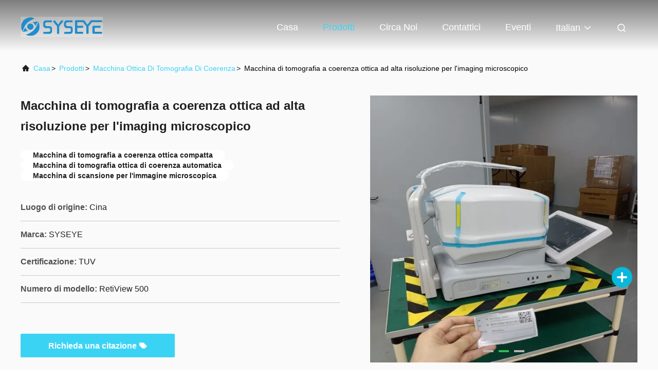

--- FILE ---
content_type: text/html; charset=UTF-8
request_url: https://italian.perimetrymachine.com/sale-41362486-high-resolution-optical-coherence-tomography-machine-for-microscopic-imaging.html
body_size: 24237
content:


<!DOCTYPE html>
<html lang="it">
<head>
	<meta charset="utf-8">
	<meta http-equiv="X-UA-Compatible" content="IE=edge">
	<meta name="viewport" content="width=device-width, initial-scale=1.0, maximum-scale=5.1">
    <title>Macchina di tomografia a coerenza ottica ad alta risoluzione per l'imaging microscopico</title>
    <meta name="keywords" content="Macchina di tomografia a coerenza ottica compatta, Macchina di tomografia ottica di coerenza automatica, Macchina di scansione per l'immagine microscopica, Macchina ottica di tomografia di coerenza" />
    <meta name="description" content="alta qualità Macchina di tomografia a coerenza ottica ad alta risoluzione per l'imaging microscopico dalla Cina, Il principale mercato di prodotti cinese Macchina di tomografia a coerenza ottica compatta Prodotto,  Macchina di tomografia ottica di coerenza automatica fabbriche,  Macchina di scansione per l'immagine microscopica prodotti." />
     <link rel='preload'
					  href=/photo/perimetrymachine/sitetpl/style/commonV2.css?ver=1692683922 as='style'><link type='text/css' rel='stylesheet'
					  href=/photo/perimetrymachine/sitetpl/style/commonV2.css?ver=1692683922 media='all'><meta property="og:title" content="Macchina di tomografia a coerenza ottica ad alta risoluzione per l'imaging microscopico" />
<meta property="og:description" content="alta qualità Macchina di tomografia a coerenza ottica ad alta risoluzione per l'imaging microscopico dalla Cina, Il principale mercato di prodotti cinese Macchina di tomografia a coerenza ottica compatta Prodotto,  Macchina di tomografia ottica di coerenza automatica fabbriche,  Macchina di scansione per l'immagine microscopica prodotti." />
<meta property="og:type" content="product" />
<meta property="og:availability" content="instock" />
<meta property="og:site_name" content="Chongqing Bio Newvision Medical Equipment Ltd." />
<meta property="og:url" content="https://italian.perimetrymachine.com/sale-41362486-high-resolution-optical-coherence-tomography-machine-for-microscopic-imaging.html" />
<meta property="og:image" content="https://italian.perimetrymachine.com/photo/ps161134452-high_resolution_optical_coherence_tomography_machine_for_microscopic_imaging.jpg" />
<link rel="canonical" href="https://italian.perimetrymachine.com/sale-41362486-high-resolution-optical-coherence-tomography-machine-for-microscopic-imaging.html" />
<link rel="alternate" href="https://m.italian.perimetrymachine.com/sale-41362486-high-resolution-optical-coherence-tomography-machine-for-microscopic-imaging.html" media="only screen and (max-width: 640px)" />
<link rel="stylesheet" type="text/css" href="/js/guidefirstcommon.css" />
<link rel="stylesheet" type="text/css" href="/js/guidecommon_99708.css" />
<style type="text/css">
/*<![CDATA[*/
.consent__cookie {position: fixed;top: 0;left: 0;width: 100%;height: 0%;z-index: 100000;}.consent__cookie_bg {position: fixed;top: 0;left: 0;width: 100%;height: 100%;background: #000;opacity: .6;display: none }.consent__cookie_rel {position: fixed;bottom:0;left: 0;width: 100%;background: #fff;display: -webkit-box;display: -ms-flexbox;display: flex;flex-wrap: wrap;padding: 24px 80px;-webkit-box-sizing: border-box;box-sizing: border-box;-webkit-box-pack: justify;-ms-flex-pack: justify;justify-content: space-between;-webkit-transition: all ease-in-out .3s;transition: all ease-in-out .3s }.consent__close {position: absolute;top: 20px;right: 20px;cursor: pointer }.consent__close svg {fill: #777 }.consent__close:hover svg {fill: #000 }.consent__cookie_box {flex: 1;word-break: break-word;}.consent__warm {color: #777;font-size: 16px;margin-bottom: 12px;line-height: 19px }.consent__title {color: #333;font-size: 20px;font-weight: 600;margin-bottom: 12px;line-height: 23px }.consent__itxt {color: #333;font-size: 14px;margin-bottom: 12px;display: -webkit-box;display: -ms-flexbox;display: flex;-webkit-box-align: center;-ms-flex-align: center;align-items: center }.consent__itxt i {display: -webkit-inline-box;display: -ms-inline-flexbox;display: inline-flex;width: 28px;height: 28px;border-radius: 50%;background: #e0f9e9;margin-right: 8px;-webkit-box-align: center;-ms-flex-align: center;align-items: center;-webkit-box-pack: center;-ms-flex-pack: center;justify-content: center }.consent__itxt svg {fill: #3ca860 }.consent__txt {color: #a6a6a6;font-size: 14px;margin-bottom: 8px;line-height: 17px }.consent__btns {display: -webkit-box;display: -ms-flexbox;display: flex;-webkit-box-orient: vertical;-webkit-box-direction: normal;-ms-flex-direction: column;flex-direction: column;-webkit-box-pack: center;-ms-flex-pack: center;justify-content: center;flex-shrink: 0;}.consent__btn {width: 280px;height: 40px;line-height: 40px;text-align: center;background: #3ca860;color: #fff;border-radius: 4px;margin: 8px 0;-webkit-box-sizing: border-box;box-sizing: border-box;cursor: pointer;font-size:14px}.consent__btn:hover {background: #00823b }.consent__btn.empty {color: #3ca860;border: 1px solid #3ca860;background: #fff }.consent__btn.empty:hover {background: #3ca860;color: #fff }.open .consent__cookie_bg {display: block }.open .consent__cookie_rel {bottom: 0 }@media (max-width: 760px) {.consent__btns {width: 100%;align-items: center;}.consent__cookie_rel {padding: 20px 24px }}.consent__cookie.open {display: block;}.consent__cookie {display: none;}
/*]]>*/
</style>
<style type="text/css">
/*<![CDATA[*/
@media only screen and (max-width:640px){.contact_now_dialog .content-wrap .desc{background-image:url(/images/cta_images/bg_s.png) !important}}.contact_now_dialog .content-wrap .content-wrap_header .cta-close{background-image:url(/images/cta_images/sprite.png) !important}.contact_now_dialog .content-wrap .desc{background-image:url(/images/cta_images/bg_l.png) !important}.contact_now_dialog .content-wrap .cta-btn i{background-image:url(/images/cta_images/sprite.png) !important}.contact_now_dialog .content-wrap .head-tip img{content:url(/images/cta_images/cta_contact_now.png) !important}.cusim{background-image:url(/images/imicon/im.svg) !important}.cuswa{background-image:url(/images/imicon/wa.png) !important}.cusall{background-image:url(/images/imicon/allchat.svg) !important}
/*]]>*/
</style>
<script type="text/javascript" src="/js/guidefirstcommon.js"></script>
<script type="text/javascript">
/*<![CDATA[*/
window.isvideotpl = 0;window.detailurl = '';
var colorUrl = '';var isShowGuide = 2;var showGuideColor = 0;var im_appid = 10003;var im_msg="Good day, what product are you looking for?";

var cta_cid = 51793;var use_defaulProductInfo = 1;var cta_pid = 41362486;var test_company = 0;var webim_domain = '';var company_type = 0;var cta_equipment = 'pc'; var setcookie = 'setwebimCookie(72138,41362486,0)'; var whatsapplink = "https://wa.me/8617830984854?text=Hi%2C+I%27m+interested+in+Macchina+di+tomografia+a+coerenza+ottica+ad+alta+risoluzione+per+l%27imaging+microscopico."; function insertMeta(){var str = '<meta name="mobile-web-app-capable" content="yes" /><meta name="viewport" content="width=device-width, initial-scale=1.0" />';document.head.insertAdjacentHTML('beforeend',str);} var element = document.querySelector('a.footer_webim_a[href="/webim/webim_tab.html"]');if (element) {element.parentNode.removeChild(element);}

var colorUrl = '';
var aisearch = 0;
var selfUrl = '';
window.playerReportUrl='/vod/view_count/report';
var query_string = ["Products","Detail"];
var g_tp = '';
var customtplcolor = 99708;
var str_chat = 'Chiacchierata';
				var str_call_now = 'Chiama ora.';
var str_chat_now = 'chatta adesso';
var str_contact1 = 'Ottenga il migliore prezzo';var str_chat_lang='italian';var str_contact2 = 'Ottieni il prezzo';var str_contact2 = 'Il miglior prezzo';var str_contact = 'CONTATTO';
window.predomainsub = "";
/*]]>*/
</script>
</head>
<body>
<img src="/logo.gif" style="display:none" alt="logo"/>
<a style="display: none!important;" title="Chongqing Bio Newvision Medical Equipment Ltd." class="float-inquiry" href="/contactnow.html" onclick='setinquiryCookie("{\"showproduct\":1,\"pid\":\"41362486\",\"name\":\"Macchina di tomografia a coerenza ottica ad alta risoluzione per l&#039;imaging microscopico\",\"source_url\":\"\\/sale-41362486-high-resolution-optical-coherence-tomography-machine-for-microscopic-imaging.html\",\"picurl\":\"\\/photo\\/pd161134452-high_resolution_optical_coherence_tomography_machine_for_microscopic_imaging.jpg\",\"propertyDetail\":[[\"Nome del prodotto\",\"Macchina di tomografia di coerenza ottica di design compatto\"],[\"modalit\\u00e0 di funzionamento\",\"servizio continuo\"],[\"Risoluzione assiale\",\"\\u00b5m \\u22646 (in tessuto)\"],[\"Risoluzione trasversale\",\"\\u00b5m \\u226420 (in tessuto)\"]],\"company_name\":null,\"picurl_c\":\"\\/photo\\/pc161134452-high_resolution_optical_coherence_tomography_machine_for_microscopic_imaging.jpg\",\"price\":\"$18,500.00-$21,900.00\",\"username\":\"robot\",\"viewTime\":\"Ultimo Login : 2 orario 21 minuti fa\",\"subject\":\"Qual \\u00e8 il prezzo CIF sulla vostra Macchina di tomografia a coerenza ottica ad alta risoluzione per l&#039;imaging microscopico\",\"countrycode\":\"US\"}");'></a>
<script>
var originProductInfo = '';
var originProductInfo = {"showproduct":1,"pid":"41362486","name":"Macchina di tomografia a coerenza ottica ad alta risoluzione per l&#039;imaging microscopico","source_url":"\/sale-41362486-high-resolution-optical-coherence-tomography-machine-for-microscopic-imaging.html","picurl":"\/photo\/pd161134452-high_resolution_optical_coherence_tomography_machine_for_microscopic_imaging.jpg","propertyDetail":[["Nome del prodotto","Macchina di tomografia di coerenza ottica di design compatto"],["modalit\u00e0 di funzionamento","servizio continuo"],["Risoluzione assiale","\u00b5m \u22646 (in tessuto)"],["Risoluzione trasversale","\u00b5m \u226420 (in tessuto)"]],"company_name":null,"picurl_c":"\/photo\/pc161134452-high_resolution_optical_coherence_tomography_machine_for_microscopic_imaging.jpg","price":"$18,500.00-$21,900.00","username":"robot","viewTime":"Ultimo Login : 2 orario 21 minuti fa","subject":"Quanto per la tua Macchina di tomografia a coerenza ottica ad alta risoluzione per l&#039;imaging microscopico","countrycode":"US"};
var save_url = "/contactsave.html";
var update_url = "/updateinquiry.html";
var productInfo = {};
var defaulProductInfo = {};
var myDate = new Date();
var curDate = myDate.getFullYear()+'-'+(parseInt(myDate.getMonth())+1)+'-'+myDate.getDate();
var message = '';
var default_pop = 1;
var leaveMessageDialog = document.getElementsByClassName('leave-message-dialog')[0]; // 获取弹层
var _$$ = function (dom) {
    return document.querySelectorAll(dom);
};
resInfo = originProductInfo;
resInfo['name'] = resInfo['name'] || '';
defaulProductInfo.pid = resInfo['pid'];
defaulProductInfo.productName = resInfo['name'] ?? '';
defaulProductInfo.productInfo = resInfo['propertyDetail'];
defaulProductInfo.productImg = resInfo['picurl_c'];
defaulProductInfo.subject = resInfo['subject'] ?? '';
defaulProductInfo.productImgAlt = resInfo['name'] ?? '';
var inquirypopup_tmp = 1;
var message = 'Caro,'+'\r\n'+"Sono interessato a"+' '+trim(resInfo['name'])+", potresti inviarmi maggiori dettagli come tipo, dimensioni, MOQ, materiale, ecc."+'\r\n'+"Grazie!"+'\r\n'+"Aspettando la tua risposta.";
var message_1 = 'Caro,'+'\r\n'+"Sono interessato a"+' '+trim(resInfo['name'])+", potresti inviarmi maggiori dettagli come tipo, dimensioni, MOQ, materiale, ecc."+'\r\n'+"Grazie!"+'\r\n'+"Aspettando la tua risposta.";
var message_2 = 'Ciao,'+'\r\n'+"sto cercando"+' '+trim(resInfo['name'])+", per favore inviami il prezzo, le specifiche e l'immagine."+'\r\n'+"La tua rapida risposta sarà molto apprezzata."+'\r\n'+"Non esitate a contattarmi per ulteriori informazioni."+'\r\n'+"Molte grazie.";
var message_3 = 'Ciao,'+'\r\n'+trim(resInfo['name'])+' '+"soddisfa le mie aspettative."+'\r\n'+"Per favore dammi il prezzo migliore e qualche altra informazione sul prodotto."+'\r\n'+"Non esitate a contattarmi tramite la mia posta."+'\r\n'+"Molte grazie.";
var message_5 = 'Ciao,'+'\r\n'+"Sono molto interessato al tuo"+' '+trim(resInfo['name'])+'.'+'\r\n'+"Inviami i dettagli del tuo prodotto."+'\r\n'+"In attesa di una tua rapida risposta."+'\r\n'+"Non esitate a contattarmi per posta."+'\r\n'+"Saluti!";
var message_4 = 'Caro,'+'\r\n'+"Qual è il prezzo FOB sul tuo"+' '+trim(resInfo['name'])+'?'+'\r\n'+"Qual è il nome del porto più vicino?"+'\r\n'+"Per favore rispondimi il prima possibile, sarebbe meglio condividere ulteriori informazioni."+'\r\n'+"Saluti!";
var message_6 = 'Caro,'+'\r\n'+"Forniscici informazioni sul tuo"+' '+trim(resInfo['name'])+", come tipo, dimensione, materiale e, naturalmente, il miglior prezzo."+'\r\n'+"In attesa di una tua rapida risposta."+'\r\n'+"Grazie!";
var message_7 = 'Caro,'+'\r\n'+"Puoi fornire"+' '+trim(resInfo['name'])+" per noi?"+'\r\n'+"Per prima cosa vogliamo un listino prezzi e alcuni dettagli del prodotto."+'\r\n'+"Spero di ricevere una risposta al più presto e non vedo l'ora di collaborare."+'\r\n'+"Grazie mille.";
var message_8 = 'Ciao,'+'\r\n'+"sto cercando"+' '+trim(resInfo['name'])+", per favore dammi alcune informazioni più dettagliate sul prodotto."+'\r\n'+"Attendo con ansia la vostra risposta."+'\r\n'+"Grazie!";
var message_9 = 'Ciao,'+'\r\n'+"Il tuo"+' '+trim(resInfo['name'])+" soddisfa molto bene le mie esigenze."+'\r\n'+"Inviami il prezzo, le specifiche e un modello simile andrà bene."+'\r\n'+"Sentiti libero di chattare con me."+'\r\n'+"Grazie!";
var message_10 = 'Caro,'+'\r\n'+"Voglio saperne di più sui dettagli e sulla citazione di"+' '+trim(resInfo['name'])+'.'+'\r\n'+"Non esitate a contattarmi."+'\r\n'+"Saluti!";

var r = getRandom(1,10);

defaulProductInfo.message = eval("message_"+r);
    defaulProductInfo.message = eval("message_"+r);
        var mytAjax = {

    post: function(url, data, fn) {
        var xhr = new XMLHttpRequest();
        xhr.open("POST", url, true);
        xhr.setRequestHeader("Content-Type", "application/x-www-form-urlencoded;charset=UTF-8");
        xhr.setRequestHeader("X-Requested-With", "XMLHttpRequest");
        xhr.setRequestHeader('Content-Type','text/plain;charset=UTF-8');
        xhr.onreadystatechange = function() {
            if(xhr.readyState == 4 && (xhr.status == 200 || xhr.status == 304)) {
                fn.call(this, xhr.responseText);
            }
        };
        xhr.send(data);
    },

    postform: function(url, data, fn) {
        var xhr = new XMLHttpRequest();
        xhr.open("POST", url, true);
        xhr.setRequestHeader("X-Requested-With", "XMLHttpRequest");
        xhr.onreadystatechange = function() {
            if(xhr.readyState == 4 && (xhr.status == 200 || xhr.status == 304)) {
                fn.call(this, xhr.responseText);
            }
        };
        xhr.send(data);
    }
};
/*window.onload = function(){
    leaveMessageDialog = document.getElementsByClassName('leave-message-dialog')[0];
    if (window.localStorage.recordDialogStatus=='undefined' || (window.localStorage.recordDialogStatus!='undefined' && window.localStorage.recordDialogStatus != curDate)) {
        setTimeout(function(){
            if(parseInt(inquirypopup_tmp%10) == 1){
                creatDialog(defaulProductInfo, 1);
            }
        }, 6000);
    }
};*/
function trim(str)
{
    str = str.replace(/(^\s*)/g,"");
    return str.replace(/(\s*$)/g,"");
};
function getRandom(m,n){
    var num = Math.floor(Math.random()*(m - n) + n);
    return num;
};
function strBtn(param) {

    var starattextarea = document.getElementById("textareamessage").value.length;
    var email = document.getElementById("startEmail").value;

    var default_tip = document.querySelectorAll(".watermark_container").length;
    if (20 < starattextarea && starattextarea < 3000) {
        if(default_tip>0){
            document.getElementById("textareamessage1").parentNode.parentNode.nextElementSibling.style.display = "none";
        }else{
            document.getElementById("textareamessage1").parentNode.nextElementSibling.style.display = "none";
        }

    } else {
        if(default_tip>0){
            document.getElementById("textareamessage1").parentNode.parentNode.nextElementSibling.style.display = "block";
        }else{
            document.getElementById("textareamessage1").parentNode.nextElementSibling.style.display = "block";
        }

        return;
    }

    // var re = /^([a-zA-Z0-9_-])+@([a-zA-Z0-9_-])+\.([a-zA-Z0-9_-])+/i;/*邮箱不区分大小写*/
    var re = /^[a-zA-Z0-9][\w-]*(\.?[\w-]+)*@[a-zA-Z0-9-]+(\.[a-zA-Z0-9]+)+$/i;
    if (!re.test(email)) {
        document.getElementById("startEmail").nextElementSibling.style.display = "block";
        return;
    } else {
        document.getElementById("startEmail").nextElementSibling.style.display = "none";
    }

    var subject = document.getElementById("pop_subject").value;
    var pid = document.getElementById("pop_pid").value;
    var message = document.getElementById("textareamessage").value;
    var sender_email = document.getElementById("startEmail").value;
    var tel = '';
    if (document.getElementById("tel0") != undefined && document.getElementById("tel0") != '')
        tel = document.getElementById("tel0").value;
    var form_serialize = '&tel='+tel;

    form_serialize = form_serialize.replace(/\+/g, "%2B");
    mytAjax.post(save_url,"pid="+pid+"&subject="+subject+"&email="+sender_email+"&message="+(message)+form_serialize,function(res){
        var mes = JSON.parse(res);
        if(mes.status == 200){
            var iid = mes.iid;
            document.getElementById("pop_iid").value = iid;
            document.getElementById("pop_uuid").value = mes.uuid;

            if(typeof gtag_report_conversion === "function"){
                gtag_report_conversion();//执行统计js代码
            }
            if(typeof fbq === "function"){
                fbq('track','Purchase');//执行统计js代码
            }
        }
    });
    for (var index = 0; index < document.querySelectorAll(".dialog-content-pql").length; index++) {
        document.querySelectorAll(".dialog-content-pql")[index].style.display = "none";
    };
    $('#idphonepql').val(tel);
    document.getElementById("dialog-content-pql-id").style.display = "block";
    ;
};
function twoBtnOk(param) {

    var selectgender = document.getElementById("Mr").innerHTML;
    var iid = document.getElementById("pop_iid").value;
    var sendername = document.getElementById("idnamepql").value;
    var senderphone = document.getElementById("idphonepql").value;
    var sendercname = document.getElementById("idcompanypql").value;
    var uuid = document.getElementById("pop_uuid").value;
    var gender = 2;
    if(selectgender == 'Mr.') gender = 0;
    if(selectgender == 'Mrs.') gender = 1;
    var pid = document.getElementById("pop_pid").value;
    var form_serialize = '';

        form_serialize = form_serialize.replace(/\+/g, "%2B");

    mytAjax.post(update_url,"iid="+iid+"&gender="+gender+"&uuid="+uuid+"&name="+(sendername)+"&tel="+(senderphone)+"&company="+(sendercname)+form_serialize,function(res){});

    for (var index = 0; index < document.querySelectorAll(".dialog-content-pql").length; index++) {
        document.querySelectorAll(".dialog-content-pql")[index].style.display = "none";
    };
    document.getElementById("dialog-content-pql-ok").style.display = "block";

};
function toCheckMust(name) {
    $('#'+name+'error').hide();
}
function handClidk(param) {
    var starattextarea = document.getElementById("textareamessage1").value.length;
    var email = document.getElementById("startEmail1").value;
    var default_tip = document.querySelectorAll(".watermark_container").length;
    if (20 < starattextarea && starattextarea < 3000) {
        if(default_tip>0){
            document.getElementById("textareamessage1").parentNode.parentNode.nextElementSibling.style.display = "none";
        }else{
            document.getElementById("textareamessage1").parentNode.nextElementSibling.style.display = "none";
        }

    } else {
        if(default_tip>0){
            document.getElementById("textareamessage1").parentNode.parentNode.nextElementSibling.style.display = "block";
        }else{
            document.getElementById("textareamessage1").parentNode.nextElementSibling.style.display = "block";
        }

        return;
    }

    // var re = /^([a-zA-Z0-9_-])+@([a-zA-Z0-9_-])+\.([a-zA-Z0-9_-])+/i;
    var re = /^[a-zA-Z0-9][\w-]*(\.?[\w-]+)*@[a-zA-Z0-9-]+(\.[a-zA-Z0-9]+)+$/i;
    if (!re.test(email)) {
        document.getElementById("startEmail1").nextElementSibling.style.display = "block";
        return;
    } else {
        document.getElementById("startEmail1").nextElementSibling.style.display = "none";
    }

    var subject = document.getElementById("pop_subject").value;
    var pid = document.getElementById("pop_pid").value;
    var message = document.getElementById("textareamessage1").value;
    var sender_email = document.getElementById("startEmail1").value;
    var form_serialize = tel = '';
    if (document.getElementById("tel1") != undefined && document.getElementById("tel1") != '')
        tel = document.getElementById("tel1").value;
        mytAjax.post(save_url,"email="+sender_email+"&tel="+tel+"&pid="+pid+"&message="+message+"&subject="+subject+form_serialize,function(res){

        var mes = JSON.parse(res);
        if(mes.status == 200){
            var iid = mes.iid;
            document.getElementById("pop_iid").value = iid;
            document.getElementById("pop_uuid").value = mes.uuid;
            if(typeof gtag_report_conversion === "function"){
                gtag_report_conversion();//执行统计js代码
            }
        }

    });
    for (var index = 0; index < document.querySelectorAll(".dialog-content-pql").length; index++) {
        document.querySelectorAll(".dialog-content-pql")[index].style.display = "none";
    };
    $('#idphonepql').val(tel);
    document.getElementById("dialog-content-pql-id").style.display = "block";

};
window.addEventListener('load', function () {
    $('.checkbox-wrap label').each(function(){
        if($(this).find('input').prop('checked')){
            $(this).addClass('on')
        }else {
            $(this).removeClass('on')
        }
    })
    $(document).on('click', '.checkbox-wrap label' , function(ev){
        if (ev.target.tagName.toUpperCase() != 'INPUT') {
            $(this).toggleClass('on')
        }
    })
})

function hand_video(pdata) {
    data = JSON.parse(pdata);
    productInfo.productName = data.productName;
    productInfo.productInfo = data.productInfo;
    productInfo.productImg = data.productImg;
    productInfo.subject = data.subject;

    var message = 'Caro,'+'\r\n'+"Sono interessato a"+' '+trim(data.productName)+", potresti inviarmi maggiori dettagli come tipo, dimensione, quantità, materiale, ecc."+'\r\n'+"Grazie!"+'\r\n'+"Aspettando la tua risposta.";

    var message = 'Caro,'+'\r\n'+"Sono interessato a"+' '+trim(data.productName)+", potresti inviarmi maggiori dettagli come tipo, dimensioni, MOQ, materiale, ecc."+'\r\n'+"Grazie!"+'\r\n'+"Aspettando la tua risposta.";
    var message_1 = 'Caro,'+'\r\n'+"Sono interessato a"+' '+trim(data.productName)+", potresti inviarmi maggiori dettagli come tipo, dimensioni, MOQ, materiale, ecc."+'\r\n'+"Grazie!"+'\r\n'+"Aspettando la tua risposta.";
    var message_2 = 'Ciao,'+'\r\n'+"sto cercando"+' '+trim(data.productName)+", per favore inviami il prezzo, le specifiche e l'immagine."+'\r\n'+"La tua rapida risposta sarà molto apprezzata."+'\r\n'+"Non esitate a contattarmi per ulteriori informazioni."+'\r\n'+"Molte grazie.";
    var message_3 = 'Ciao,'+'\r\n'+trim(data.productName)+' '+"soddisfa le mie aspettative."+'\r\n'+"Per favore dammi il prezzo migliore e qualche altra informazione sul prodotto."+'\r\n'+"Non esitate a contattarmi tramite la mia posta."+'\r\n'+"Molte grazie.";

    var message_4 = 'Caro,'+'\r\n'+"Qual è il prezzo FOB sul tuo"+' '+trim(data.productName)+'?'+'\r\n'+"Qual è il nome del porto più vicino?"+'\r\n'+"Per favore rispondimi il prima possibile, sarebbe meglio condividere ulteriori informazioni."+'\r\n'+"Saluti!";
    var message_5 = 'Ciao,'+'\r\n'+"Sono molto interessato al tuo"+' '+trim(data.productName)+'.'+'\r\n'+"Inviami i dettagli del tuo prodotto."+'\r\n'+"In attesa di una tua rapida risposta."+'\r\n'+"Non esitate a contattarmi per posta."+'\r\n'+"Saluti!";

    var message_6 = 'Caro,'+'\r\n'+"Forniscici informazioni sul tuo"+' '+trim(data.productName)+", come tipo, dimensione, materiale e, naturalmente, il miglior prezzo."+'\r\n'+"In attesa di una tua rapida risposta."+'\r\n'+"Grazie!";
    var message_7 = 'Caro,'+'\r\n'+"Puoi fornire"+' '+trim(data.productName)+" per noi?"+'\r\n'+"Per prima cosa vogliamo un listino prezzi e alcuni dettagli del prodotto."+'\r\n'+"Spero di ricevere una risposta al più presto e non vedo l'ora di collaborare."+'\r\n'+"Grazie mille.";
    var message_8 = 'Ciao,'+'\r\n'+"sto cercando"+' '+trim(data.productName)+", per favore dammi alcune informazioni più dettagliate sul prodotto."+'\r\n'+"Attendo con ansia la vostra risposta."+'\r\n'+"Grazie!";
    var message_9 = 'Ciao,'+'\r\n'+"Il tuo"+' '+trim(data.productName)+" soddisfa molto bene le mie esigenze."+'\r\n'+"Inviami il prezzo, le specifiche e un modello simile andrà bene."+'\r\n'+"Sentiti libero di chattare con me."+'\r\n'+"Grazie!";
    var message_10 = 'Caro,'+'\r\n'+"Voglio saperne di più sui dettagli e sulla citazione di"+' '+trim(data.productName)+'.'+'\r\n'+"Non esitate a contattarmi."+'\r\n'+"Saluti!";

    var r = getRandom(1,10);

    productInfo.message = eval("message_"+r);
            if(parseInt(inquirypopup_tmp/10) == 1){
        productInfo.message = "";
    }
    productInfo.pid = data.pid;
    creatDialog(productInfo, 2);
};

function handDialog(pdata) {
    data = JSON.parse(pdata);
    productInfo.productName = data.productName;
    productInfo.productInfo = data.productInfo;
    productInfo.productImg = data.productImg;
    productInfo.subject = data.subject;

    var message = 'Caro,'+'\r\n'+"Sono interessato a"+' '+trim(data.productName)+", potresti inviarmi maggiori dettagli come tipo, dimensione, quantità, materiale, ecc."+'\r\n'+"Grazie!"+'\r\n'+"Aspettando la tua risposta.";

    var message = 'Caro,'+'\r\n'+"Sono interessato a"+' '+trim(data.productName)+", potresti inviarmi maggiori dettagli come tipo, dimensioni, MOQ, materiale, ecc."+'\r\n'+"Grazie!"+'\r\n'+"Aspettando la tua risposta.";
    var message_1 = 'Caro,'+'\r\n'+"Sono interessato a"+' '+trim(data.productName)+", potresti inviarmi maggiori dettagli come tipo, dimensioni, MOQ, materiale, ecc."+'\r\n'+"Grazie!"+'\r\n'+"Aspettando la tua risposta.";
    var message_2 = 'Ciao,'+'\r\n'+"sto cercando"+' '+trim(data.productName)+", per favore inviami il prezzo, le specifiche e l'immagine."+'\r\n'+"La tua rapida risposta sarà molto apprezzata."+'\r\n'+"Non esitate a contattarmi per ulteriori informazioni."+'\r\n'+"Molte grazie.";
    var message_3 = 'Ciao,'+'\r\n'+trim(data.productName)+' '+"soddisfa le mie aspettative."+'\r\n'+"Per favore dammi il prezzo migliore e qualche altra informazione sul prodotto."+'\r\n'+"Non esitate a contattarmi tramite la mia posta."+'\r\n'+"Molte grazie.";

    var message_4 = 'Caro,'+'\r\n'+"Qual è il prezzo FOB sul tuo"+' '+trim(data.productName)+'?'+'\r\n'+"Qual è il nome del porto più vicino?"+'\r\n'+"Per favore rispondimi il prima possibile, sarebbe meglio condividere ulteriori informazioni."+'\r\n'+"Saluti!";
    var message_5 = 'Ciao,'+'\r\n'+"Sono molto interessato al tuo"+' '+trim(data.productName)+'.'+'\r\n'+"Inviami i dettagli del tuo prodotto."+'\r\n'+"In attesa di una tua rapida risposta."+'\r\n'+"Non esitate a contattarmi per posta."+'\r\n'+"Saluti!";
        var message_6 = 'Caro,'+'\r\n'+"Forniscici informazioni sul tuo"+' '+trim(data.productName)+", come tipo, dimensione, materiale e, naturalmente, il miglior prezzo."+'\r\n'+"In attesa di una tua rapida risposta."+'\r\n'+"Grazie!";
    var message_7 = 'Caro,'+'\r\n'+"Puoi fornire"+' '+trim(data.productName)+" per noi?"+'\r\n'+"Per prima cosa vogliamo un listino prezzi e alcuni dettagli del prodotto."+'\r\n'+"Spero di ricevere una risposta al più presto e non vedo l'ora di collaborare."+'\r\n'+"Grazie mille.";
    var message_8 = 'Ciao,'+'\r\n'+"sto cercando"+' '+trim(data.productName)+", per favore dammi alcune informazioni più dettagliate sul prodotto."+'\r\n'+"Attendo con ansia la vostra risposta."+'\r\n'+"Grazie!";
    var message_9 = 'Ciao,'+'\r\n'+"Il tuo"+' '+trim(data.productName)+" soddisfa molto bene le mie esigenze."+'\r\n'+"Inviami il prezzo, le specifiche e un modello simile andrà bene."+'\r\n'+"Sentiti libero di chattare con me."+'\r\n'+"Grazie!";
    var message_10 = 'Caro,'+'\r\n'+"Voglio saperne di più sui dettagli e sulla citazione di"+' '+trim(data.productName)+'.'+'\r\n'+"Non esitate a contattarmi."+'\r\n'+"Saluti!";

    var r = getRandom(1,10);
    productInfo.message = eval("message_"+r);
            if(parseInt(inquirypopup_tmp/10) == 1){
        productInfo.message = "";
    }
    productInfo.pid = data.pid;
    creatDialog(productInfo, 2);
};

function closepql(param) {

    leaveMessageDialog.style.display = 'none';
};

function closepql2(param) {

    for (var index = 0; index < document.querySelectorAll(".dialog-content-pql").length; index++) {
        document.querySelectorAll(".dialog-content-pql")[index].style.display = "none";
    };
    document.getElementById("dialog-content-pql-ok").style.display = "block";
};

function decodeHtmlEntities(str) {
    var tempElement = document.createElement('div');
    tempElement.innerHTML = str;
    return tempElement.textContent || tempElement.innerText || '';
}

function initProduct(productInfo,type){

    productInfo.productName = decodeHtmlEntities(productInfo.productName);
    productInfo.message = decodeHtmlEntities(productInfo.message);

    leaveMessageDialog = document.getElementsByClassName('leave-message-dialog')[0];
    leaveMessageDialog.style.display = "block";
    if(type == 3){
        var popinquiryemail = document.getElementById("popinquiryemail").value;
        _$$("#startEmail1")[0].value = popinquiryemail;
    }else{
        _$$("#startEmail1")[0].value = "";
    }
    _$$("#startEmail")[0].value = "";
    _$$("#idnamepql")[0].value = "";
    _$$("#idphonepql")[0].value = "";
    _$$("#idcompanypql")[0].value = "";

    _$$("#pop_pid")[0].value = productInfo.pid;
    _$$("#pop_subject")[0].value = productInfo.subject;
    
    if(parseInt(inquirypopup_tmp/10) == 1){
        productInfo.message = "";
    }

    _$$("#textareamessage1")[0].value = productInfo.message;
    _$$("#textareamessage")[0].value = productInfo.message;

    _$$("#dialog-content-pql-id .titlep")[0].innerHTML = productInfo.productName;
    _$$("#dialog-content-pql-id img")[0].setAttribute("src", productInfo.productImg);
    _$$("#dialog-content-pql-id img")[0].setAttribute("alt", productInfo.productImgAlt);

    _$$("#dialog-content-pql-id-hand img")[0].setAttribute("src", productInfo.productImg);
    _$$("#dialog-content-pql-id-hand img")[0].setAttribute("alt", productInfo.productImgAlt);
    _$$("#dialog-content-pql-id-hand .titlep")[0].innerHTML = productInfo.productName;

    if (productInfo.productInfo.length > 0) {
        var ul2, ul;
        ul = document.createElement("ul");
        for (var index = 0; index < productInfo.productInfo.length; index++) {
            var el = productInfo.productInfo[index];
            var li = document.createElement("li");
            var span1 = document.createElement("span");
            span1.innerHTML = el[0] + ":";
            var span2 = document.createElement("span");
            span2.innerHTML = el[1];
            li.appendChild(span1);
            li.appendChild(span2);
            ul.appendChild(li);

        }
        ul2 = ul.cloneNode(true);
        if (type === 1) {
            _$$("#dialog-content-pql-id .left")[0].replaceChild(ul, _$$("#dialog-content-pql-id .left ul")[0]);
        } else {
            _$$("#dialog-content-pql-id-hand .left")[0].replaceChild(ul2, _$$("#dialog-content-pql-id-hand .left ul")[0]);
            _$$("#dialog-content-pql-id .left")[0].replaceChild(ul, _$$("#dialog-content-pql-id .left ul")[0]);
        }
    };
    for (var index = 0; index < _$$("#dialog-content-pql-id .right ul li").length; index++) {
        _$$("#dialog-content-pql-id .right ul li")[index].addEventListener("click", function (params) {
            _$$("#dialog-content-pql-id .right #Mr")[0].innerHTML = this.innerHTML
        }, false)

    };

};
function closeInquiryCreateDialog() {
    document.getElementById("xuanpan_dialog_box_pql").style.display = "none";
};
function showInquiryCreateDialog() {
    document.getElementById("xuanpan_dialog_box_pql").style.display = "block";
};
function submitPopInquiry(){
    var message = document.getElementById("inquiry_message").value;
    var email = document.getElementById("inquiry_email").value;
    var subject = defaulProductInfo.subject;
    var pid = defaulProductInfo.pid;
    if (email === undefined) {
        showInquiryCreateDialog();
        document.getElementById("inquiry_email").style.border = "1px solid red";
        return false;
    };
    if (message === undefined) {
        showInquiryCreateDialog();
        document.getElementById("inquiry_message").style.border = "1px solid red";
        return false;
    };
    if (email.search(/^\w+((-\w+)|(\.\w+))*\@[A-Za-z0-9]+((\.|-)[A-Za-z0-9]+)*\.[A-Za-z0-9]+$/) == -1) {
        document.getElementById("inquiry_email").style.border= "1px solid red";
        showInquiryCreateDialog();
        return false;
    } else {
        document.getElementById("inquiry_email").style.border= "";
    };
    if (message.length < 20 || message.length >3000) {
        showInquiryCreateDialog();
        document.getElementById("inquiry_message").style.border = "1px solid red";
        return false;
    } else {
        document.getElementById("inquiry_message").style.border = "";
    };
    var tel = '';
    if (document.getElementById("tel") != undefined && document.getElementById("tel") != '')
        tel = document.getElementById("tel").value;

    mytAjax.post(save_url,"pid="+pid+"&subject="+subject+"&email="+email+"&message="+(message)+'&tel='+tel,function(res){
        var mes = JSON.parse(res);
        if(mes.status == 200){
            var iid = mes.iid;
            document.getElementById("pop_iid").value = iid;
            document.getElementById("pop_uuid").value = mes.uuid;

        }
    });
    initProduct(defaulProductInfo);
    for (var index = 0; index < document.querySelectorAll(".dialog-content-pql").length; index++) {
        document.querySelectorAll(".dialog-content-pql")[index].style.display = "none";
    };
    $('#idphonepql').val(tel);
    document.getElementById("dialog-content-pql-id").style.display = "block";

};

//带附件上传
function submitPopInquiryfile(email_id,message_id,check_sort,name_id,phone_id,company_id,attachments){

    if(typeof(check_sort) == 'undefined'){
        check_sort = 0;
    }
    var message = document.getElementById(message_id).value;
    var email = document.getElementById(email_id).value;
    var attachments = document.getElementById(attachments).value;
    if(typeof(name_id) !== 'undefined' && name_id != ""){
        var name  = document.getElementById(name_id).value;
    }
    if(typeof(phone_id) !== 'undefined' && phone_id != ""){
        var phone = document.getElementById(phone_id).value;
    }
    if(typeof(company_id) !== 'undefined' && company_id != ""){
        var company = document.getElementById(company_id).value;
    }
    var subject = defaulProductInfo.subject;
    var pid = defaulProductInfo.pid;

    if(check_sort == 0){
        if (email === undefined) {
            showInquiryCreateDialog();
            document.getElementById(email_id).style.border = "1px solid red";
            return false;
        };
        if (message === undefined) {
            showInquiryCreateDialog();
            document.getElementById(message_id).style.border = "1px solid red";
            return false;
        };

        if (email.search(/^\w+((-\w+)|(\.\w+))*\@[A-Za-z0-9]+((\.|-)[A-Za-z0-9]+)*\.[A-Za-z0-9]+$/) == -1) {
            document.getElementById(email_id).style.border= "1px solid red";
            showInquiryCreateDialog();
            return false;
        } else {
            document.getElementById(email_id).style.border= "";
        };
        if (message.length < 20 || message.length >3000) {
            showInquiryCreateDialog();
            document.getElementById(message_id).style.border = "1px solid red";
            return false;
        } else {
            document.getElementById(message_id).style.border = "";
        };
    }else{

        if (message === undefined) {
            showInquiryCreateDialog();
            document.getElementById(message_id).style.border = "1px solid red";
            return false;
        };

        if (email === undefined) {
            showInquiryCreateDialog();
            document.getElementById(email_id).style.border = "1px solid red";
            return false;
        };

        if (message.length < 20 || message.length >3000) {
            showInquiryCreateDialog();
            document.getElementById(message_id).style.border = "1px solid red";
            return false;
        } else {
            document.getElementById(message_id).style.border = "";
        };

        if (email.search(/^\w+((-\w+)|(\.\w+))*\@[A-Za-z0-9]+((\.|-)[A-Za-z0-9]+)*\.[A-Za-z0-9]+$/) == -1) {
            document.getElementById(email_id).style.border= "1px solid red";
            showInquiryCreateDialog();
            return false;
        } else {
            document.getElementById(email_id).style.border= "";
        };

    };

    mytAjax.post(save_url,"pid="+pid+"&subject="+subject+"&email="+email+"&message="+message+"&company="+company+"&attachments="+attachments,function(res){
        var mes = JSON.parse(res);
        if(mes.status == 200){
            var iid = mes.iid;
            document.getElementById("pop_iid").value = iid;
            document.getElementById("pop_uuid").value = mes.uuid;

            if(typeof gtag_report_conversion === "function"){
                gtag_report_conversion();//执行统计js代码
            }
            if(typeof fbq === "function"){
                fbq('track','Purchase');//执行统计js代码
            }
        }
    });
    initProduct(defaulProductInfo);

    if(name !== undefined && name != ""){
        _$$("#idnamepql")[0].value = name;
    }

    if(phone !== undefined && phone != ""){
        _$$("#idphonepql")[0].value = phone;
    }

    if(company !== undefined && company != ""){
        _$$("#idcompanypql")[0].value = company;
    }

    for (var index = 0; index < document.querySelectorAll(".dialog-content-pql").length; index++) {
        document.querySelectorAll(".dialog-content-pql")[index].style.display = "none";
    };
    document.getElementById("dialog-content-pql-id").style.display = "block";

};
function submitPopInquiryByParam(email_id,message_id,check_sort,name_id,phone_id,company_id){

    if(typeof(check_sort) == 'undefined'){
        check_sort = 0;
    }

    var senderphone = '';
    var message = document.getElementById(message_id).value;
    var email = document.getElementById(email_id).value;
    if(typeof(name_id) !== 'undefined' && name_id != ""){
        var name  = document.getElementById(name_id).value;
    }
    if(typeof(phone_id) !== 'undefined' && phone_id != ""){
        var phone = document.getElementById(phone_id).value;
        senderphone = phone;
    }
    if(typeof(company_id) !== 'undefined' && company_id != ""){
        var company = document.getElementById(company_id).value;
    }
    var subject = defaulProductInfo.subject;
    var pid = defaulProductInfo.pid;

    if(check_sort == 0){
        if (email === undefined) {
            showInquiryCreateDialog();
            document.getElementById(email_id).style.border = "1px solid red";
            return false;
        };
        if (message === undefined) {
            showInquiryCreateDialog();
            document.getElementById(message_id).style.border = "1px solid red";
            return false;
        };

        if (email.search(/^\w+((-\w+)|(\.\w+))*\@[A-Za-z0-9]+((\.|-)[A-Za-z0-9]+)*\.[A-Za-z0-9]+$/) == -1) {
            document.getElementById(email_id).style.border= "1px solid red";
            showInquiryCreateDialog();
            return false;
        } else {
            document.getElementById(email_id).style.border= "";
        };
        if (message.length < 20 || message.length >3000) {
            showInquiryCreateDialog();
            document.getElementById(message_id).style.border = "1px solid red";
            return false;
        } else {
            document.getElementById(message_id).style.border = "";
        };
    }else{

        if (message === undefined) {
            showInquiryCreateDialog();
            document.getElementById(message_id).style.border = "1px solid red";
            return false;
        };

        if (email === undefined) {
            showInquiryCreateDialog();
            document.getElementById(email_id).style.border = "1px solid red";
            return false;
        };

        if (message.length < 20 || message.length >3000) {
            showInquiryCreateDialog();
            document.getElementById(message_id).style.border = "1px solid red";
            return false;
        } else {
            document.getElementById(message_id).style.border = "";
        };

        if (email.search(/^\w+((-\w+)|(\.\w+))*\@[A-Za-z0-9]+((\.|-)[A-Za-z0-9]+)*\.[A-Za-z0-9]+$/) == -1) {
            document.getElementById(email_id).style.border= "1px solid red";
            showInquiryCreateDialog();
            return false;
        } else {
            document.getElementById(email_id).style.border= "";
        };

    };

    var productsku = "";
    if($("#product_sku").length > 0){
        productsku = $("#product_sku").html();
    }

    mytAjax.post(save_url,"tel="+senderphone+"&pid="+pid+"&subject="+subject+"&email="+email+"&message="+message+"&messagesku="+encodeURI(productsku),function(res){
        var mes = JSON.parse(res);
        if(mes.status == 200){
            var iid = mes.iid;
            document.getElementById("pop_iid").value = iid;
            document.getElementById("pop_uuid").value = mes.uuid;

            if(typeof gtag_report_conversion === "function"){
                gtag_report_conversion();//执行统计js代码
            }
            if(typeof fbq === "function"){
                fbq('track','Purchase');//执行统计js代码
            }
        }
    });
    initProduct(defaulProductInfo);

    if(name !== undefined && name != ""){
        _$$("#idnamepql")[0].value = name;
    }

    if(phone !== undefined && phone != ""){
        _$$("#idphonepql")[0].value = phone;
    }

    if(company !== undefined && company != ""){
        _$$("#idcompanypql")[0].value = company;
    }

    for (var index = 0; index < document.querySelectorAll(".dialog-content-pql").length; index++) {
        document.querySelectorAll(".dialog-content-pql")[index].style.display = "none";

    };
    document.getElementById("dialog-content-pql-id").style.display = "block";

};

function creat_videoDialog(productInfo, type) {

    if(type == 1){
        if(default_pop != 1){
            return false;
        }
        window.localStorage.recordDialogStatus = curDate;
    }else{
        default_pop = 0;
    }
    initProduct(productInfo, type);
    if (type === 1) {
        // 自动弹出
        for (var index = 0; index < document.querySelectorAll(".dialog-content-pql").length; index++) {

            document.querySelectorAll(".dialog-content-pql")[index].style.display = "none";
        };
        document.getElementById("dialog-content-pql").style.display = "block";
    } else {
        // 手动弹出
        for (var index = 0; index < document.querySelectorAll(".dialog-content-pql").length; index++) {
            document.querySelectorAll(".dialog-content-pql")[index].style.display = "none";
        };
        document.getElementById("dialog-content-pql-id-hand").style.display = "block";
    }
}

function creatDialog(productInfo, type) {

    if(type == 1){
        if(default_pop != 1){
            return false;
        }
        window.localStorage.recordDialogStatus = curDate;
    }else{
        default_pop = 0;
    }
    initProduct(productInfo, type);
    if (type === 1) {
        // 自动弹出
        for (var index = 0; index < document.querySelectorAll(".dialog-content-pql").length; index++) {

            document.querySelectorAll(".dialog-content-pql")[index].style.display = "none";
        };
        document.getElementById("dialog-content-pql").style.display = "block";
    } else {
        // 手动弹出
        for (var index = 0; index < document.querySelectorAll(".dialog-content-pql").length; index++) {
            document.querySelectorAll(".dialog-content-pql")[index].style.display = "none";
        };
        document.getElementById("dialog-content-pql-id-hand").style.display = "block";
    }
}

//带邮箱信息打开询盘框 emailtype=1表示带入邮箱
function openDialog(emailtype){
    var type = 2;//不带入邮箱，手动弹出
    if(emailtype == 1){
        var popinquiryemail = document.getElementById("popinquiryemail").value;
        // var re = /^([a-zA-Z0-9_-])+@([a-zA-Z0-9_-])+\.([a-zA-Z0-9_-])+/i;
        var re = /^[a-zA-Z0-9][\w-]*(\.?[\w-]+)*@[a-zA-Z0-9-]+(\.[a-zA-Z0-9]+)+$/i;
        if (!re.test(popinquiryemail)) {
            //前端提示样式;
            showInquiryCreateDialog();
            document.getElementById("popinquiryemail").style.border = "1px solid red";
            return false;
        } else {
            //前端提示样式;
        }
        var type = 3;
    }
    creatDialog(defaulProductInfo,type);
}

//上传附件
function inquiryUploadFile(){
    var fileObj = document.querySelector("#fileId").files[0];
    //构建表单数据
    var formData = new FormData();
    var filesize = fileObj.size;
    if(filesize > 10485760 || filesize == 0) {
        document.getElementById("filetips").style.display = "block";
        return false;
    }else {
        document.getElementById("filetips").style.display = "none";
    }
    formData.append('popinquiryfile', fileObj);
    document.getElementById("quotefileform").reset();
    var save_url = "/inquiryuploadfile.html";
    mytAjax.postform(save_url,formData,function(res){
        var mes = JSON.parse(res);
        if(mes.status == 200){
            document.getElementById("uploader-file-info").innerHTML = document.getElementById("uploader-file-info").innerHTML + "<span class=op>"+mes.attfile.name+"<a class=delatt id=att"+mes.attfile.id+" onclick=delatt("+mes.attfile.id+");>Delete</a></span>";
            var nowattachs = document.getElementById("attachments").value;
            if( nowattachs !== ""){
                var attachs = JSON.parse(nowattachs);
                attachs[mes.attfile.id] = mes.attfile;
            }else{
                var attachs = {};
                attachs[mes.attfile.id] = mes.attfile;
            }
            document.getElementById("attachments").value = JSON.stringify(attachs);
        }
    });
}
//附件删除
function delatt(attid)
{
    var nowattachs = document.getElementById("attachments").value;
    if( nowattachs !== ""){
        var attachs = JSON.parse(nowattachs);
        if(attachs[attid] == ""){
            return false;
        }
        var formData = new FormData();
        var delfile = attachs[attid]['filename'];
        var save_url = "/inquirydelfile.html";
        if(delfile != "") {
            formData.append('delfile', delfile);
            mytAjax.postform(save_url, formData, function (res) {
                if(res !== "") {
                    var mes = JSON.parse(res);
                    if (mes.status == 200) {
                        delete attachs[attid];
                        document.getElementById("attachments").value = JSON.stringify(attachs);
                        var s = document.getElementById("att"+attid);
                        s.parentNode.remove();
                    }
                }
            });
        }
    }else{
        return false;
    }
}

</script>
<div class="leave-message-dialog" style="display: none">
<style>
    .leave-message-dialog .close:before, .leave-message-dialog .close:after{
        content:initial;
    }
</style>
<div class="dialog-content-pql" id="dialog-content-pql" style="display: none">
    <span class="close" onclick="closepql()"><img src="/images/close.png" alt="close"></span>
    <div class="title">
        <p class="firstp-pql">Lasciate un messaggio</p>
        <p class="lastp-pql">Ti richiameremo presto!</p>
    </div>
    <div class="form">
        <div class="textarea">
            <textarea style='font-family: robot;'  name="" id="textareamessage" cols="30" rows="10" style="margin-bottom:14px;width:100%"
                placeholder="Entri prego nei vostri dettagli di indagine."></textarea>
        </div>
        <p class="error-pql"> <span class="icon-pql"><img src="/images/error.png" alt="Chongqing Bio Newvision Medical Equipment Ltd."></span> Il tuo messaggio deve contenere da 20 a 3000 caratteri!</p>
        <input id="startEmail" type="text" placeholder="Entri nel vostro email" onkeydown="if(event.keyCode === 13){ strBtn();}">
        <p class="error-pql"><span class="icon-pql"><img src="/images/error.png" alt="Chongqing Bio Newvision Medical Equipment Ltd."></span> Si prega di controllare la tua email! </p>
                <div class="operations">
            <div class='btn' id="submitStart" type="submit" onclick="strBtn()">Invia</div>
        </div>
            </div>
</div>
<div class="dialog-content-pql dialog-content-pql-id" id="dialog-content-pql-id" style="display:none">
        <span class="close" onclick="closepql2()"><svg t="1648434466530" class="icon" viewBox="0 0 1024 1024" version="1.1" xmlns="http://www.w3.org/2000/svg" p-id="2198" width="16" height="16"><path d="M576 512l277.333333 277.333333-64 64-277.333333-277.333333L234.666667 853.333333 170.666667 789.333333l277.333333-277.333333L170.666667 234.666667 234.666667 170.666667l277.333333 277.333333L789.333333 170.666667 853.333333 234.666667 576 512z" fill="#444444" p-id="2199"></path></svg></span>
    <div class="left">
        <div class="img"><img></div>
        <p class="titlep"></p>
        <ul> </ul>
    </div>
    <div class="right">
                <p class="title">Ulteriori informazioni facilitano una migliore comunicazione.</p>
                <div style="position: relative;">
            <div class="mr"> <span id="Mr">Sig.</span>
                <ul>
                    <li>Sig.</li>
                    <li>Signora</li>
                </ul>
            </div>
            <input style="text-indent: 80px;" type="text" id="idnamepql" placeholder="Inserisci il tuo nome">
        </div>
        <input type="text"  id="idphonepql"  placeholder="Numero di telefono">
        <input type="text" id="idcompanypql"  placeholder="società" onkeydown="if(event.keyCode === 13){ twoBtnOk();}">
                <div class="btn form_new" id="twoBtnOk" onclick="twoBtnOk()">ok</div>
    </div>
</div>

<div class="dialog-content-pql dialog-content-pql-ok" id="dialog-content-pql-ok" style="display:none">
        <span class="close" onclick="closepql()"><svg t="1648434466530" class="icon" viewBox="0 0 1024 1024" version="1.1" xmlns="http://www.w3.org/2000/svg" p-id="2198" width="16" height="16"><path d="M576 512l277.333333 277.333333-64 64-277.333333-277.333333L234.666667 853.333333 170.666667 789.333333l277.333333-277.333333L170.666667 234.666667 234.666667 170.666667l277.333333 277.333333L789.333333 170.666667 853.333333 234.666667 576 512z" fill="#444444" p-id="2199"></path></svg></span>
    <div class="duihaook"></div>
        <p class="title">Inviato con successo!</p>
        <p class="p1" style="text-align: center; font-size: 18px; margin-top: 14px;">Ti richiameremo presto!</p>
    <div class="btn" onclick="closepql()" id="endOk" style="margin: 0 auto;margin-top: 50px;">ok</div>
</div>
<div class="dialog-content-pql dialog-content-pql-id dialog-content-pql-id-hand" id="dialog-content-pql-id-hand"
    style="display:none">
     <input type="hidden" name="pop_pid" id="pop_pid" value="0">
     <input type="hidden" name="pop_subject" id="pop_subject" value="">
     <input type="hidden" name="pop_iid" id="pop_iid" value="0">
     <input type="hidden" name="pop_uuid" id="pop_uuid" value="0">
        <span class="close" onclick="closepql()"><svg t="1648434466530" class="icon" viewBox="0 0 1024 1024" version="1.1" xmlns="http://www.w3.org/2000/svg" p-id="2198" width="16" height="16"><path d="M576 512l277.333333 277.333333-64 64-277.333333-277.333333L234.666667 853.333333 170.666667 789.333333l277.333333-277.333333L170.666667 234.666667 234.666667 170.666667l277.333333 277.333333L789.333333 170.666667 853.333333 234.666667 576 512z" fill="#444444" p-id="2199"></path></svg></span>
    <div class="left">
        <div class="img"><img></div>
        <p class="titlep"></p>
        <ul> </ul>
    </div>
    <div class="right" style="float:right">
                <div class="title">
            <p class="firstp-pql">Lasciate un messaggio</p>
            <p class="lastp-pql">Ti richiameremo presto!</p>
        </div>
                <div class="form">
            <div class="textarea">
                <textarea style='font-family: robot;' name="message" id="textareamessage1" cols="30" rows="10"
                    placeholder="Entri prego nei vostri dettagli di indagine."></textarea>
            </div>
            <p class="error-pql"> <span class="icon-pql"><img src="/images/error.png" alt="Chongqing Bio Newvision Medical Equipment Ltd."></span> Il tuo messaggio deve contenere da 20 a 3000 caratteri!</p>

                            <input style="display:none" id="tel1" name="tel" type="text" oninput="value=value.replace(/[^0-9_+-]/g,'');" placeholder="Numero di telefono">
                        <input id='startEmail1' name='email' data-type='1' type='text'
                   placeholder="Entri nel vostro email"
                   onkeydown='if(event.keyCode === 13){ handClidk();}'>
            <p class='error-pql'><span class='icon-pql'>
                    <img src="/images/error.png" alt="Chongqing Bio Newvision Medical Equipment Ltd."></span> Si prega di controllare la tua email!            </p>

            <div class="operations">
                <div class='btn' id="submitStart1" type="submit" onclick="handClidk()">Invia</div>
            </div>
        </div>
    </div>
</div>
</div>
<div id="xuanpan_dialog_box_pql" class="xuanpan_dialog_box_pql"
    style="display:none;background:rgba(0,0,0,.6);width:100%;height:100%;position: fixed;top:0;left:0;z-index: 999999;">
    <div class="box_pql"
      style="width:526px;height:206px;background:rgba(255,255,255,1);opacity:1;border-radius:4px;position: absolute;left: 50%;top: 50%;transform: translate(-50%,-50%);">
      <div onclick="closeInquiryCreateDialog()" class="close close_create_dialog"
        style="cursor: pointer;height:42px;width:40px;float:right;padding-top: 16px;"><span
          style="display: inline-block;width: 25px;height: 2px;background: rgb(114, 114, 114);transform: rotate(45deg); "><span
            style="display: block;width: 25px;height: 2px;background: rgb(114, 114, 114);transform: rotate(-90deg); "></span></span>
      </div>
      <div
        style="height: 72px; overflow: hidden; text-overflow: ellipsis; display:-webkit-box;-ebkit-line-clamp: 3;-ebkit-box-orient: vertical; margin-top: 58px; padding: 0 84px; font-size: 18px; color: rgba(51, 51, 51, 1); text-align: center; ">
        Si prega di lasciare la propria e-mail corretta e i requisiti dettagliati (20-3000 caratteri).</div>
      <div onclick="closeInquiryCreateDialog()" class="close_create_dialog"
        style="width: 139px; height: 36px; background: rgba(253, 119, 34, 1); border-radius: 4px; margin: 16px auto; color: rgba(255, 255, 255, 1); font-size: 18px; line-height: 36px; text-align: center;">
        ok</div>
    </div>
</div>
<style type="text/css">.vr-asidebox {position: fixed; bottom: 290px; left: 16px; width: 160px; height: 90px; background: #eee; overflow: hidden; border: 4px solid rgba(4, 120, 237, 0.24); box-shadow: 0px 8px 16px rgba(0, 0, 0, 0.08); border-radius: 8px; display: none; z-index: 1000; } .vr-small {position: fixed; bottom: 290px; left: 16px; width: 72px; height: 90px; background: url(/images/ctm_icon_vr.png) no-repeat center; background-size: 69.5px; overflow: hidden; display: none; cursor: pointer; z-index: 1000; display: block; text-decoration: none; } .vr-group {position: relative; } .vr-animate {width: 160px; height: 90px; background: #eee; position: relative; } .js-marquee {/*margin-right: 0!important;*/ } .vr-link {position: absolute; top: 0; left: 0; width: 100%; height: 100%; display: none; } .vr-mask {position: absolute; top: 0px; left: 0px; width: 100%; height: 100%; display: block; background: #000; opacity: 0.4; } .vr-jump {position: absolute; top: 0px; left: 0px; width: 100%; height: 100%; display: block; background: url(/images/ctm_icon_see.png) no-repeat center center; background-size: 34px; font-size: 0; } .vr-close {position: absolute; top: 50%; right: 0px; width: 16px; height: 20px; display: block; transform: translate(0, -50%); background: rgba(255, 255, 255, 0.6); border-radius: 4px 0px 0px 4px; cursor: pointer; } .vr-close i {position: absolute; top: 0px; left: 0px; width: 100%; height: 100%; display: block; background: url(/images/ctm_icon_left.png) no-repeat center center; background-size: 16px; } .vr-group:hover .vr-link {display: block; } .vr-logo {position: absolute; top: 4px; left: 4px; width: 50px; height: 14px; background: url(/images/ctm_icon_vrshow.png) no-repeat; background-size: 48px; }
</style>

<div data-head='head'>
<div class="qxkjg_header_p_001">
    <div class="header_p_99708">
      <div class="p_contant">
        <div class="p_logo image-all">
            <a href="/" title="Casa">
                 <img
            src="/logo.gif" alt="Chongqing Bio Newvision Medical Equipment Ltd."
          />
            </a>
         
        </div>
        
              
              
              
              
        <div class="p_sub">
                                                         
                    <div class="p_item p_child_item">
              <a class="p_item  level1-a 
                                                                                                                                                                                                                                                  "   href="/" title="Casa">
                              Casa
                            </a>
                            
                
                                       </div>
                                                         
                    <div class="p_item p_child_item">
              <a class="p_item  level1-a 
                          active1
            "   href="/products.html" title="Prodotti">
                              Prodotti
                            </a>
                            <div class="p_child">
                
                                  <!-- 二级 -->
                  <div class="p_child_item">
                      <a class="level2-a ecer-ellipsis " href=/supplier-449256-automated-perimetry-machine title="qualità Macchina automatizzata di Perimetry fabbrica"><span class="main-a">Macchina automatizzata di Perimetry</span>
                                            </a>
                                        </div>
                                    <!-- 二级 -->
                  <div class="p_child_item">
                      <a class="level2-a ecer-ellipsis " href=/supplier-452822-perimetry-test-machine title="qualità Macchina della prova di Perimetry fabbrica"><span class="main-a">Macchina della prova di Perimetry</span>
                                            </a>
                                        </div>
                                    <!-- 二级 -->
                  <div class="p_child_item">
                      <a class="level2-a ecer-ellipsis " href=/supplier-449255-projection-perimeter title="qualità Perimetro di proiezione fabbrica"><span class="main-a">Perimetro di proiezione</span>
                                            </a>
                                        </div>
                                    <!-- 二级 -->
                  <div class="p_child_item">
                      <a class="level2-a ecer-ellipsis " href=/supplier-449251-automated-fundus-camera title="qualità Macchina fotografica automatizzata del fondo fabbrica"><span class="main-a">Macchina fotografica automatizzata del fondo</span>
                                            </a>
                                        </div>
                                    <!-- 二级 -->
                  <div class="p_child_item">
                      <a class="level2-a ecer-ellipsis " href=/supplier-449258-non-mydriatic-fundus-camera title="qualità Macchina fotografica non midriatica del fondo fabbrica"><span class="main-a">Macchina fotografica non midriatica del fondo</span>
                                            </a>
                                        </div>
                                    <!-- 二级 -->
                  <div class="p_child_item">
                      <a class="level2-a ecer-ellipsis " href=/supplier-452824-digital-fundus-camera title="qualità Macchina fotografica del fondo di Digital fabbrica"><span class="main-a">Macchina fotografica del fondo di Digital</span>
                                            </a>
                                        </div>
                                    <!-- 二级 -->
                  <div class="p_child_item">
                      <a class="level2-a ecer-ellipsis " href=/supplier-452823-visual-field-analyzer title="qualità Analizzatore del campo visivo fabbrica"><span class="main-a">Analizzatore del campo visivo</span>
                                            </a>
                                        </div>
                                    <!-- 二级 -->
                  <div class="p_child_item">
                      <a class="level2-a ecer-ellipsis active2" href=/supplier-449252-optical-coherence-tomography-machine title="qualità Macchina ottica di tomografia di coerenza fabbrica"><span class="main-a">Macchina ottica di tomografia di coerenza</span>
                                            </a>
                                        </div>
                                    <!-- 二级 -->
                  <div class="p_child_item">
                      <a class="level2-a ecer-ellipsis " href=/supplier-452825-sd-oct-machine title="qualità Macchina di deviazione standard OTTOBRE fabbrica"><span class="main-a">Macchina di deviazione standard OTTOBRE</span>
                                            </a>
                                        </div>
                                    <!-- 二级 -->
                  <div class="p_child_item">
                      <a class="level2-a ecer-ellipsis " href=/supplier-449253-non-contact-tonometer title="qualità Non contatti Tonometer fabbrica"><span class="main-a">Non contatti Tonometer</span>
                                            </a>
                                        </div>
                                    <!-- 二级 -->
                  <div class="p_child_item">
                      <a class="level2-a ecer-ellipsis " href=/supplier-452826-automatic-tonometer title="qualità Tonometer automatico fabbrica"><span class="main-a">Tonometer automatico</span>
                                            </a>
                                        </div>
                                    <!-- 二级 -->
                  <div class="p_child_item">
                      <a class="level2-a ecer-ellipsis " href=/supplier-449257-ophthalmic-ultrasound-scanner title="qualità Scanner ecografico oftalmico fabbrica"><span class="main-a">Scanner ecografico oftalmico</span>
                                            </a>
                                        </div>
                                    <!-- 二级 -->
                  <div class="p_child_item">
                      <a class="level2-a ecer-ellipsis " href=/supplier-4292055-eye-axial-length-measurement title="qualità Misurazione della lunghezza assiale dell&#039;occhio fabbrica"><span class="main-a">Misurazione della lunghezza assiale dell'occhio</span>
                                            </a>
                                        </div>
                                    <!-- 二级 -->
                  <div class="p_child_item">
                      <a class="level2-a ecer-ellipsis " href=/supplier-4763594-wide-field-fundus-camera title="qualità fotocamera a campo ampio fabbrica"><span class="main-a">fotocamera a campo ampio</span>
                                            </a>
                                        </div>
                                </div>
                            
                
                                       </div>
                                                         
                    <div class="p_item p_child_item">
              <a class="p_item  level1-a 
                                                                                                                                                                                                                                                  "   href="/aboutus.html" title="Circa noi">
                              Circa noi
                            </a>
                            
                
                            <div class="p_child">
                                                                               
                                                                               
                                                  <div class="p_child_item ">
                    <a class="" href="/aboutus.html" title="Chi siamo">Profilo aziendale</a>
                  </div>
                                                               
                                                                <div class="p_child_item">
                  <a class="" href="/factory.html" title="Fatory Tour">Giro della fabbrica</a>
                </div>
                                               
                                                                                <div class="p_child_item">
                  <a class="level2-a " href="/quality.html" title="Controllo di qualità">Controllo di qualità</a>
                </div>
                               
                                                                               
                                                                               
                                                                               
                              </div>
                                       </div>
                                                                                                                             
                    <div class="p_item p_child_item">
              <a class="p_item  level1-a 
                                                                                                                                                                                                                                                  "   href="/contactus.html" title="Contattici">
                              Contattici
                            </a>
                            
                
                                       </div>
                                                         
                                                                   
                    <div class="p_item p_child_item">
              <a class="p_item  level1-a 
                                                                                                                                                                                                                                                  "   href="/news.html" title="Notizie">
                              eventi
                            </a>
                            
                
                                           <!-- 一级 -->
              <div class="p_child">
                                                                          
                                                                          
                                                                          
                                                                          
                                                                          
                                                                          
                                                                          
                                                         <div class="p_child_item">
                      <a class="level2-a " href="/news.html" title="Notizie">Notizie</a>
                    </div>
                                                              <div class="p_child_item">
                      <a class="level2-a " href="/cases.html" title="casi">Casi</a>
                    </div>
                                     
                              </div>
              <!-- 一级 -->
                      </div>
                                  <div class="p_item p_select p_child_item">
                        <div style="line-height: 12px;"  class="p_country " title="Chi siamo">italian</div>
                        <span class="feitian ft-down1"></span>
                        <!-- 一级 -->
                        <div class="p_child">
                                                      
                            <div class="p_child_item">
                                <a href="https://www.perimetrymachine.com/sale-41362486-high-resolution-optical-coherence-tomography-machine-for-microscopic-imaging.html" title="english">english </a>
                            </div>
                                                      
                            <div class="p_child_item">
                                <a href="https://french.perimetrymachine.com/sale-41362486-high-resolution-optical-coherence-tomography-machine-for-microscopic-imaging.html" title="français">français </a>
                            </div>
                                                      
                            <div class="p_child_item">
                                <a href="https://german.perimetrymachine.com/sale-41362486-high-resolution-optical-coherence-tomography-machine-for-microscopic-imaging.html" title="Deutsch">Deutsch </a>
                            </div>
                                                      
                            <div class="p_child_item">
                                <a href="https://italian.perimetrymachine.com/sale-41362486-high-resolution-optical-coherence-tomography-machine-for-microscopic-imaging.html" title="Italiano">Italiano </a>
                            </div>
                                                      
                            <div class="p_child_item">
                                <a href="https://russian.perimetrymachine.com/sale-41362486-high-resolution-optical-coherence-tomography-machine-for-microscopic-imaging.html" title="Русский">Русский </a>
                            </div>
                                                      
                            <div class="p_child_item">
                                <a href="https://spanish.perimetrymachine.com/sale-41362486-high-resolution-optical-coherence-tomography-machine-for-microscopic-imaging.html" title="Español">Español </a>
                            </div>
                                                      
                            <div class="p_child_item">
                                <a href="https://portuguese.perimetrymachine.com/sale-41362486-high-resolution-optical-coherence-tomography-machine-for-microscopic-imaging.html" title="português">português </a>
                            </div>
                                                      
                            <div class="p_child_item">
                                <a href="https://dutch.perimetrymachine.com/sale-41362486-high-resolution-optical-coherence-tomography-machine-for-microscopic-imaging.html" title="Nederlandse">Nederlandse </a>
                            </div>
                                                      
                            <div class="p_child_item">
                                <a href="https://greek.perimetrymachine.com/sale-41362486-high-resolution-optical-coherence-tomography-machine-for-microscopic-imaging.html" title="ελληνικά">ελληνικά </a>
                            </div>
                                                      
                            <div class="p_child_item">
                                <a href="https://japanese.perimetrymachine.com/sale-41362486-high-resolution-optical-coherence-tomography-machine-for-microscopic-imaging.html" title="日本語">日本語 </a>
                            </div>
                                                      
                            <div class="p_child_item">
                                <a href="https://korean.perimetrymachine.com/sale-41362486-high-resolution-optical-coherence-tomography-machine-for-microscopic-imaging.html" title="한국">한국 </a>
                            </div>
                                                      
                            <div class="p_child_item">
                                <a href="https://arabic.perimetrymachine.com/sale-41362486-high-resolution-optical-coherence-tomography-machine-for-microscopic-imaging.html" title="العربية">العربية </a>
                            </div>
                                                    </div>
                        <!-- 一级 -->
                      </div>
            <div class="p_item p_serch">
                        <span class="feitian ft-search1"></span>
                      </div>
            <form method="POST" onsubmit="return jsWidgetSearch(this,'');">
                    <div class="p_search_input">
                        <span class="feitian ft-close2"></span>
                        <input onchange="(e)=>{ e.stopPropagation();}"  type="text" name="keyword" placeholder="Ricerca" />
                        <button style="background: transparent;outline: none; border: none;" type="submit"> <span class="feitian ft-search1"></span></button>
                    </div>
                    </form>
          </div>
      </div>
    </div>
</div></div>
<div data-main='main'>
<didv class="detail_pp_99708">
    <div class="p_bg">
        <!-- 面包屑 -->
        <div class="ecer-main-w crumbs_99708 ecer-flex">
            <span class="feitian ft-home"  alt="Casa"></span>
            <a href="/" title="Casa">Casa</a>
            <span class="icon">></span>
            <a href="/products.html" title="prodotti">prodotti</a>
            <span class="icon">></span>
            <a href="/supplier-449252-optical-coherence-tomography-machine" title="Macchina ottica di tomografia di coerenza">Macchina ottica di tomografia di coerenza</a>
            <span class="icon">></span>
            <div>Macchina di tomografia a coerenza ottica ad alta risoluzione per l'imaging microscopico</div>
        </div>
        
        <div class="p_product_main ecer-flex ecer-main-w">
            <div class="p_left">
                <h1 class="p_title">
                    Macchina di tomografia a coerenza ottica ad alta risoluzione per l'imaging microscopico
                </h1>
                
                <div class="ecer-flex ecer-flex-wrap p_tag_high">
                                            <h2>Macchina di tomografia a coerenza ottica compatta</h2>
                                            <h2>Macchina di tomografia ottica di coerenza automatica</h2>
                                            <h2>Macchina di scansione per l'immagine microscopica</h2>
                                        
                </div>
                                    <div class="p_i">
                      <p class="p_name">Luogo di origine:</p>
                      <p class="p_attribute">Cina</p>
                    </div>
                                    <div class="p_i">
                      <p class="p_name">Marca:</p>
                      <p class="p_attribute">SYSEYE</p>
                    </div>
                                    <div class="p_i">
                      <p class="p_name">Certificazione:</p>
                      <p class="p_attribute">TUV</p>
                    </div>
                                    <div class="p_i">
                      <p class="p_name">Numero di modello:</p>
                      <p class="p_attribute">RetiView 500</p>
                    </div>
                                                
                
                <div class="ecer-flex" style="margin-top:60px;">
                    <div class="p_c_btn p_c_btn1" onclick='handDialog("{\"pid\":\"41362486\",\"productName\":\"Macchina di tomografia a coerenza ottica ad alta risoluzione per l&#039;imaging microscopico\",\"productInfo\":[[\"Nome del prodotto\",\"Macchina di tomografia di coerenza ottica di design compatto\"],[\"modalit\\u00e0 di funzionamento\",\"servizio continuo\"],[\"Risoluzione assiale\",\"\\u00b5m \\u22646 (in tessuto)\"],[\"Risoluzione trasversale\",\"\\u00b5m \\u226420 (in tessuto)\"]],\"subject\":\"In grado di fornirvi Macchina di tomografia a coerenza ottica ad alta risoluzione per l&#039;imaging microscopico per noi\",\"productImg\":\"\\/photo\\/pc161134452-high_resolution_optical_coherence_tomography_machine_for_microscopic_imaging.jpg\"}");'>
                      <span></span><span></span><span></span><span></span>
                      <p>Contatto Stati Uniti <i class="feitian ft-sent2"></i></p> 
                    </div>
                    <div class="p_c_btn"  onclick='handDialog("{\"pid\":\"41362486\",\"productName\":\"Macchina di tomografia a coerenza ottica ad alta risoluzione per l&#039;imaging microscopico\",\"productInfo\":[[\"Nome del prodotto\",\"Macchina di tomografia di coerenza ottica di design compatto\"],[\"modalit\\u00e0 di funzionamento\",\"servizio continuo\"],[\"Risoluzione assiale\",\"\\u00b5m \\u22646 (in tessuto)\"],[\"Risoluzione trasversale\",\"\\u00b5m \\u226420 (in tessuto)\"]],\"subject\":\"In grado di fornirvi Macchina di tomografia a coerenza ottica ad alta risoluzione per l&#039;imaging microscopico per noi\",\"productImg\":\"\\/photo\\/pc161134452-high_resolution_optical_coherence_tomography_machine_for_microscopic_imaging.jpg\"}");' > <span>Richieda una citazione <i class="feitian ft-discount2"></i></span></div>
                </div>
            </div>
            
            
            <div class="p_right">
                <div class="p_slider_box">
                                        <a class="item image-all"onclick="onClickVideo('/vodcdn/videos/encoder/1202308/94d959554aeca3bca9b4672bc313724f/playlist.m3u8','')">
                        <img data-original="/photo/pl161134452-high_resolution_optical_coherence_tomography_machine_for_microscopic_imaging.jpg" class="lazyi" src="/images/load_icon.gif"
                              alt="Macchina di tomografia a coerenza ottica ad alta risoluzione per l'imaging microscopico">
                        <div class="p_play">
                            <div class="p_bgicon">
                                <div class="animate-wave">
                                    <div class="w1"></div>
                                    <div class="w2"></div>
                                    <div class="w3"></div>
                                    <div class="w4"></div>
                                </div>
                            </div>
                            <div class="feitian ft-play1"></div>
                        </div>
                    </a>
                                                            <a class="item image-all" target="_black" href="/photo/pl161134452-high_resolution_optical_coherence_tomography_machine_for_microscopic_imaging.jpg">
                      <img class="lazyi item-img" src="/photo/pl161134452-high_resolution_optical_coherence_tomography_machine_for_microscopic_imaging.jpg"
                        alt="Macchina di tomografia a coerenza ottica ad alta risoluzione per l'imaging microscopico" />
                    </a>
                                        <a class="item image-all" target="_black" href="/photo/pl161134451-high_resolution_optical_coherence_tomography_machine_for_microscopic_imaging.jpg">
                      <img class="lazyi item-img" src="/photo/pl161134451-high_resolution_optical_coherence_tomography_machine_for_microscopic_imaging.jpg"
                        alt="Macchina di tomografia a coerenza ottica ad alta risoluzione per l'imaging microscopico" />
                    </a>
                                        
                    
                </div>
                <div class="p_hd">
                                            <span></span>
                                                                <span></span>
                                            <span></span>
                                      </div>
                <div class="prev check" >
                    <span class="feitian ft-previous1"></span>
                  </div>
                  <div class="next check">
                    <span class="feitian ft-next1"></span
                  ></div>
            </div>
            
            
        </div>
        
        <div class="ecer-main-w p_title_detail">Dettagli del prodotto</div>
        <div class="ecer-main-w">
            <div class="p_detail_info_item  ecer-flex ecer-flex-wrap" >
                                                <div class="item ecer-flex onedetailone_box">
                  <div class="itemTitle">Nome del prodotto:</div>
                  <div class="itemValue">Macchina di tomografia di coerenza ottica di design compatto</div>
                </div>
                                                                <div class="item ecer-flex onedetailone_box">
                  <div class="itemTitle">modalità di funzionamento:</div>
                  <div class="itemValue">servizio continuo</div>
                </div>
                                                                <div class="item ecer-flex onedetailone_box">
                  <div class="itemTitle">Risoluzione assiale:</div>
                  <div class="itemValue">µm ≤6 (in tessuto)</div>
                </div>
                                                                <div class="item ecer-flex onedetailone_box">
                  <div class="itemTitle">Risoluzione trasversale:</div>
                  <div class="itemValue">µm ≤20 (in tessuto)</div>
                </div>
                                                                <div class="item ecer-flex onedetailone_box">
                  <div class="itemTitle">Profondità di ricerca:</div>
                  <div class="itemValue">≥2.5 millimetro (in aria)</div>
                </div>
                                                                <div class="item ecer-flex onedetailone_box">
                  <div class="itemTitle">Adeguamento del fuoco:</div>
                  <div class="itemValue">-15D a +15D</div>
                </div>
                                                                <div class="item ecer-flex onedetailone_box">
                  <div class="itemTitle">Diametro dell'allievo:</div>
                  <div class="itemValue">≥3 millimetro</div>
                </div>
                                                                <div class="item ecer-flex onedetailone_box">
                  <div class="itemTitle">Protezione da scosse elettriche.:</div>
                  <div class="itemValue">Classe I</div>
                </div>
                                                                            </div>
        </div>
        <div class="ecer-main-w p_title_detail">Termini di trasporto & di pagamento</div>
        
        <div class="ecer-main-w">
            <div class="p_detail_info_item  ecer-flex ecer-flex-wrap" >
                                <div class="item ecer-flex onedetailone_box">
                  <div class="itemTitle">Quantità di ordine minimo</div>
                  <div class="itemValue">1</div>
                </div>
                                <div class="item ecer-flex onedetailone_box">
                  <div class="itemTitle">Prezzo</div>
                  <div class="itemValue">$18,500.00-$21,900.00</div>
                </div>
                                <div class="item ecer-flex onedetailone_box">
                  <div class="itemTitle">Imballaggi particolari</div>
                  <div class="itemValue">497 millimetri di × 395 millimetri di × 490 millimetro (L × del × W H) 34 chilogrammi (75 libbre)</div>
                </div>
                                <div class="item ecer-flex onedetailone_box">
                  <div class="itemTitle">Tempi di consegna</div>
                  <div class="itemValue">5 giorni lavorativi</div>
                </div>
                                <div class="item ecer-flex onedetailone_box">
                  <div class="itemTitle">Termini di pagamento</div>
                  <div class="itemValue">T/T</div>
                </div>
                                <div class="item ecer-flex onedetailone_box">
                  <div class="itemTitle">Capacità di alimentazione</div>
                  <div class="itemValue">100</div>
                </div>
                            </div>
        </div>
    </div>
    
    <div class="p_detail_main ecer-flex ecer-main-w">
        <div class="p_left">
            <div class="p_l_title">PRODOTTI RELATIVI</div>
            
            
                                    <div class="p_pro_slider">
              <div class="p_pro_box">
                
                                                          
                                                                      <div class="p_pro_item ">
                          <div class="p_img">
                             <a href="/sale-43151036-compact-design-no-external-computer-needed-optical-coherence-tomography-machine-for-imaging.html" class="image-all" title="Buon prezzo Disegno compatto Non è necessario un computer esterno Macchina di tomografia ottica di coerenza per l'imaging in linea">
                                <img class="lazyi product_img w-100" data-original="/photo/pt168284666-disegno_compatto_non_necessario_un_computer_esterno_macchina_di_tomografia_ottica_di_coerenza_per_l_imaging.jpg" src="/images/load_icon.gif" alt="Buon prezzo Disegno compatto Non è necessario un computer esterno Macchina di tomografia ottica di coerenza per l'imaging in linea">
                             </a>
                                                            <span class="p_video">video</span>
                                                        
                          </div>
                          <h2 class="p_pro_title ecer-ellipsis-n">
                              <a href="/sale-43151036-compact-design-no-external-computer-needed-optical-coherence-tomography-machine-for-imaging.html" title="Buon prezzo Disegno compatto Non è necessario un computer esterno Macchina di tomografia ottica di coerenza per l'imaging in linea"> Disegno compatto Non è necessario un computer esterno Macchina di tomografia ottica di coerenza per l'imaging </a>
                          </h2>
                           
                          <div onclick='handDialog("{\"pid\":\"43151036\",\"productName\":\"Disegno compatto Non \\u00e8 necessario un computer esterno Macchina di tomografia ottica di coerenza per l&#039;imaging\",\"productInfo\":[[\"Nome del prodotto\",\"Macchina di tomografia di coerenza ottica di design compatto\"],[\"Velocit\\u00e0 di ricerca\",\"\\u2265 24000 A-scan\\/sec, fino a 36,000 A-scan\\/sec\"],[\"Risoluzione assiale\",\"\\u00b5m \\u22646 (in tessuto)\"],[\"Risoluzione trasversale\",\"\\u00b5m \\u226420 (in tessuto)\"]],\"subject\":\"Vi prego di inviarmi maggiori informazioni sul vostro Disegno compatto Non \\u00e8 necessario un computer esterno Macchina di tomografia ottica di coerenza per l&#039;imaging\",\"productImg\":\"\\/photo\\/pc168284666-compact_design_no_external_computer_needed_optical_coherence_tomography_machine_for_imaging.jpg\"}");' class="p_pto_btn"><span>Ottenga il migliore prezzo</span></div>
                        </div>
                                          
                                                                      <div class="p_pro_item ">
                          <div class="p_img">
                             <a href="/sale-41362486-high-resolution-optical-coherence-tomography-machine-for-microscopic-imaging.html" class="image-all" title="Buon prezzo Macchina di tomografia a coerenza ottica ad alta risoluzione per l'imaging microscopico in linea">
                                <img class="lazyi product_img w-100" data-original="/photo/pt161134452-macchina_di_tomografia_a_coerenza_ottica_ad_alta_risoluzione_per_l_imaging_microscopico.jpg" src="/images/load_icon.gif" alt="Buon prezzo Macchina di tomografia a coerenza ottica ad alta risoluzione per l'imaging microscopico in linea">
                             </a>
                                                            <span class="p_video">video</span>
                                                        
                          </div>
                          <h2 class="p_pro_title ecer-ellipsis-n">
                              <a href="/sale-41362486-high-resolution-optical-coherence-tomography-machine-for-microscopic-imaging.html" title="Buon prezzo Macchina di tomografia a coerenza ottica ad alta risoluzione per l'imaging microscopico in linea"> Macchina di tomografia a coerenza ottica ad alta risoluzione per l'imaging microscopico </a>
                          </h2>
                           
                          <div onclick='handDialog("{\"pid\":\"41362486\",\"productName\":\"Macchina di tomografia a coerenza ottica ad alta risoluzione per l&#039;imaging microscopico\",\"productInfo\":[[\"Nome del prodotto\",\"Macchina di tomografia di coerenza ottica di design compatto\"],[\"modalit\\u00e0 di funzionamento\",\"servizio continuo\"],[\"Risoluzione assiale\",\"\\u00b5m \\u22646 (in tessuto)\"],[\"Risoluzione trasversale\",\"\\u00b5m \\u226420 (in tessuto)\"]],\"subject\":\"Qual \\u00e8 il tuo migliore prezzo per Macchina di tomografia a coerenza ottica ad alta risoluzione per l&#039;imaging microscopico\",\"productImg\":\"\\/photo\\/pc161134452-high_resolution_optical_coherence_tomography_machine_for_microscopic_imaging.jpg\"}");' class="p_pto_btn"><span>Ottenga il migliore prezzo</span></div>
                        </div>
                                          
                                                                      <div class="p_pro_item ">
                          <div class="p_img">
                             <a href="/sale-13996120-macular-disease-optical-coherence-tomography-system-pc-inside.html" class="image-all" title="Buon prezzo PC ottico del sistema di tomografia di coerenza di malattia maculare dentro in linea">
                                <img class="lazyi product_img w-100" data-original="/photo/pt34586171-pc_ottico_del_sistema_di_tomografia_di_coerenza_di_malattia_maculare_dentro.jpg" src="/images/load_icon.gif" alt="Buon prezzo PC ottico del sistema di tomografia di coerenza di malattia maculare dentro in linea">
                             </a>
                                                            <span class="p_video">video</span>
                                                        
                          </div>
                          <h2 class="p_pro_title ecer-ellipsis-n">
                              <a href="/sale-13996120-macular-disease-optical-coherence-tomography-system-pc-inside.html" title="Buon prezzo PC ottico del sistema di tomografia di coerenza di malattia maculare dentro in linea"> PC ottico del sistema di tomografia di coerenza di malattia maculare dentro </a>
                          </h2>
                           
                          <div onclick='handDialog("{\"pid\":\"13996120\",\"productName\":\"PC ottico del sistema di tomografia di coerenza di malattia maculare dentro\",\"productInfo\":[[\"Nome di prodotto\",\"Integra la macchina ottica avanzata di tomografia della coerenza\"],[\"Peso di dimensioni\",\"34 chilogrammi (75 libbre)\"],[\"Risoluzione assiale\",\"\\u00b5m \\u22646 (in tessuto)\"],[\"Risoluzione trasversale\",\"\\u00b5m \\u226420 (in tessuto)\"]],\"subject\":\"Mi interessa la vostra PC ottico del sistema di tomografia di coerenza di malattia maculare dentro\",\"productImg\":\"\\/photo\\/pc34586171-macular_disease_optical_coherence_tomography_system_pc_inside.jpg\"}");' class="p_pto_btn"><span>Ottenga il migliore prezzo</span></div>
                        </div>
                                          
                                                                      <div class="p_pro_item ">
                          <div class="p_img">
                             <a href="/sale-13996806-posterior-3mm-optical-coherence-tomography-device-for-retinal-diseases.html" class="image-all" title="Buon prezzo Dispositivo ottico 3mm posteriore di tomografia di coerenza per le malattie della retina in linea">
                                <img class="lazyi product_img w-100" data-original="/photo/pt34586169-dispositivo_ottico_3mm_posteriore_di_tomografia_di_coerenza_per_le_malattie_della_retina.jpg" src="/images/load_icon.gif" alt="Buon prezzo Dispositivo ottico 3mm posteriore di tomografia di coerenza per le malattie della retina in linea">
                             </a>
                                                            <span class="p_video">video</span>
                                                        
                          </div>
                          <h2 class="p_pro_title ecer-ellipsis-n">
                              <a href="/sale-13996806-posterior-3mm-optical-coherence-tomography-device-for-retinal-diseases.html" title="Buon prezzo Dispositivo ottico 3mm posteriore di tomografia di coerenza per le malattie della retina in linea"> Dispositivo ottico 3mm posteriore di tomografia di coerenza per le malattie della retina </a>
                          </h2>
                           
                          <div onclick='handDialog("{\"pid\":\"13996806\",\"productName\":\"Dispositivo ottico 3mm posteriore di tomografia di coerenza per le malattie della retina\",\"productInfo\":[[\"Nome di prodotto\",\"tomografia del segmento posteriore dell&#039;occhio\"],[\"Peso di dimensioni\",\"34 chilogrammi (75 libbre)\"],[\"Risoluzione assiale\",\"\\u00b5m \\u22646 (in tessuto)\"],[\"Risoluzione trasversale\",\"\\u00b5m \\u226420 (in tessuto)\"]],\"subject\":\"Vi prego di inviarmi un preventivo sul vostro Dispositivo ottico 3mm posteriore di tomografia di coerenza per le malattie della retina\",\"productImg\":\"\\/photo\\/pc34586169-posterior_3mm_optical_coherence_tomography_device_for_retinal_diseases.jpg\"}");' class="p_pto_btn"><span>Ottenga il migliore prezzo</span></div>
                        </div>
                                          
                                      </div>
                </div>  
                        <div class="p_l_title">Contatto Stati Uniti</div>

            <div class="p_c_lianxi">
                                 <div class="p_c_item ecer-flex ecer-flex-align">
                    <a href="tel:17830984854" class="ecer-flex ecer-flex-align">
                      <span class="feitian ft-mobile1"></span>
                      <span class="p_info ecer-ellipsis-n">17830984854</span>
                    </a>
                  </div>
                             
                                  <div class="p_c_item ecer-flex ecer-flex-align">
                    <a href="mailto:zhu00681@gmail.com" title="E-mail" class="ecer-flex ecer-flex-align">
                      <span class="feitian ft-mail1"></span>
                      <span class="p_info ecer-ellipsis-n">zhu00681@gmail.com</span>
                    </a>
                  </div>
                                                  <div class="p_c_item ecer-flex ecer-flex-align">
                    <div class="ecer-flex ecer-flex-align">
                      <span class="feitian ft-fax1"></span>
                      <span class="p_info ecer-ellipsis-n"
                        >86-023-65456660</span
                      ></div
                    >
                  </div>
                                
                <div class="p_c_btn" onclick="creatDialog(defaulProductInfo, 2)"  title="citazione"> <span>Contatto ora</span> </div>
            </div>
        </div>
        <div class="p_right">
            <div class="p_r_title">Descrizione di prodotto</div>
            <div class="p_contect">
                <p><strong>Macchina per la tomografia di coerenza ottica ad alta risoluzione per l'imaging microscopico</strong></p>
<p> </p>
<div>Il Retiview 500 è un sistema di tomografia ottica di coerenza (OCT) destinato a</div>
<div>uso come dispositivo di imaging non invasivo per la visualizzazione e la misurazione del tessuto oculare</div>
<div>Il Retiview 500 è un computer</div>
<div>Il dispositivo scansiona l'occhio del paziente utilizzando un apparecchio per la scansione dei segni oculari.</div>
<div>interferometro a bassa coerenza per misurare la riflettività del tessuto retinico.</div>
<p> </p>
<p><strong>Progettazione compatta</strong></p>
<p> </p>
<p>Caratteristiche:</p>
<p>1. Design compatto: tutto è all'interno di questo corpo compatto. Non è necessario alcun computer esterno.<br/>2. PC interno: l'acquisizione e l'elaborazione dei dati sono eseguite dal computer interno. I dati possono essere trasportati tramite ethernet o disco rigido esterno.,può essere collegato alle porte del computer.<br/>3. Facile installazione: Nessuna connessione o installazione complessa.</p>
<p> </p>
<p><strong>Specificità della macchina di tomografia di coerenza ottica</strong></p>
<p> </p>
<table border="1" cellpadding="0" cellspacing="0">
<tbody>
<tr>
<td>Metodologia</td>
<td>Dominio spettrale PTOM</td>
</tr>
<tr>
<td>Risoluzione assiale</td>
<td>≤ 6 μm (in tessuto)</td>
</tr>
<tr>
<td>Risoluzione trasversale</td>
<td>≤ 20 μm (in tessuto)</td>
</tr>
<tr>
<td>Profondità di scansione</td>
<td>≥ 2,5 mm (in aria)</td>
</tr>
<tr>
<td>Intervallo di scansione</td>
<td>≥ 6 mm</td>
</tr>
<tr>
<td>Velocità di scansione</td>
<td>≥ 24 000 scansioni A/sec, fino a 36 000 scansioni A/sec</td>
</tr>
<tr>
<td>Modi di scansione</td>
<td>3D, Raster, Cerchio</td>
</tr>
<tr>
<td>Immagine del fondo</td>
<td>PTOM in faccia</td>
</tr>
<tr>
<td>Regolazione della messa a fuoco</td>
<td>-15D a +15D</td>
</tr>
<tr>
<td>Diametro della pupilla</td>
<td>≥ 3 mm</td>
</tr>
<tr>
<td>Fonte luminosa PTOM</td>
<td>840 nm SLD</td>
</tr>
<tr>
<td>Potenza ottica</td>
<td>750 μW (in cornea)</td>
</tr>
<tr>
<td>Operazione</td>
<td>13.3?? touch screen, mouse o tastiera esterna opzionale 100-240 V, 50/60 Hz</td>
</tr>
<tr>
<td>Fornitore di alimentazione</td>
<td>497 mm × 395 mm × 490 mm (L × P × H)</td>
</tr>
<tr>
<td>Dimensioni Peso</td>
<td>34 kg (75 lb)</td>
</tr>
</tbody>
</table>
<p> </p>
<p> </p>
<p>vantaggi:</p>
<p>1.<span style="font-size:14px;"><span style="font-family: montserrat, sourcehansans;">Funzionamento automatico a una chiave, monitoraggio automatico degli occhi, tomografia automatica della macula, disco ottico e altre parti</span></span></p>
<p><span style="font-size:14px;"><span style="font-family: montserrat, sourcehansans;">2.</span></span>Strumenti di analisi di misurazione completi</p>
<p>3. Ricco software di modifica delle immagini</p>
<p>4<span style="font-size:14px;">.<span style="font-family: montserrat, sourcehansans;">Analisi completa monoculare, disco ottico e analisi RNFL</span></span></p>
<p><img alt="Macchina di tomografia a coerenza ottica ad alta risoluzione per l'imaging microscopico 0" src="/images/load_icon.gif" style="height: 338px; width: 650px;" class="lazyi" data-original="/photo/perimetrymachine/editor/20210514103140_66400.png"></p>
<p><img alt="Macchina di tomografia a coerenza ottica ad alta risoluzione per l'imaging microscopico 1" src="/images/load_icon.gif" style="height: 441px; width: 650px;" class="lazyi" data-original="/photo/perimetrymachine/editor/20210514103224_19256.png"></p>
<p><img alt="Macchina di tomografia a coerenza ottica ad alta risoluzione per l'imaging microscopico 2" src="/images/load_icon.gif" style="height: 415px; width: 650px;" class="lazyi" data-original="/photo/perimetrymachine/editor/20210514103243_25437.png"></p>
<p><img alt="Macchina di tomografia a coerenza ottica ad alta risoluzione per l'imaging microscopico 3" src="/images/load_icon.gif" style="height: 932px; width: 659px;" class="lazyi" data-original="/photo/perimetrymachine/editor/20210514103323_12626.png"></p>
<p><img alt="Macchina di tomografia a coerenza ottica ad alta risoluzione per l'imaging microscopico 4" src="/images/load_icon.gif" style="height: 919px; width: 650px;" class="lazyi" data-original="/photo/perimetrymachine/editor/20210514103348_12809.png"></p>
<p><strong>Introduzione all'azienda</strong></p>
<p><img alt="Macchina di tomografia a coerenza ottica ad alta risoluzione per l'imaging microscopico 5" src="/images/load_icon.gif" style="width: 650px; height: 112px;" class="lazyi" data-original="/photo/perimetrymachine/editor/20210623170137_30638.png"></p>
<p><span class="transSent" data-group="0-0" style="box-sizing: border-box;">Concentrandosi sui due principali problemi di salute pubblica della miopia adolescenziale e dell'oftalmologia degli anziani, la nostra azienda ricerca nuove apparecchiature diagnostiche e di trattamento per l'oftalmologia,sviluppa prodotti tecnologici applicabili a basso costo, realizza l'industrializzazione, riduce il costo del sistema medico e sanitario sociale e soddisfa i bisogni strategici della salute nazionale.</span><span class="transSent" data-group="1-0" style="box-sizing: border-box;">La compagnia ha sempre aderito</span><span class="transSent" data-group="1-0" style="box-sizing: border-box;">Il progetto è stato realizzato con l'obiettivo di sviluppare una nuova visione di alta tecnologia per lo sviluppo delle imprese.</span><span class="transSent" data-group="1-1" style="box-sizing: border-box;">Abbiamo una forte forza tecnica, abbiamo ottenuto 11 brevetti e 13.485 certificazioni di sistema di qualità.</span><span class="transSent" data-group="1-2" style="box-sizing: border-box;">Bio ha creato un team di marketing efficiente e un perfetto sistema di assistenza post-vendita per fornire attrezzature mediche con il massimo rendimento dei costi</span>e un servizio meticoloso.</p>
<p><span class="transSent" data-group="1-2" style="box-sizing: border-box;"><img alt="Macchina di tomografia a coerenza ottica ad alta risoluzione per l'imaging microscopico 6" src="/images/load_icon.gif" style="width: 650px; height: 128px;" class="lazyi" data-original="/photo/perimetrymachine/editor/20210623170247_54516.png"></span></p>
            </div>
            <div class="ecer-flex ecer-flex-wrap p_d_tag">
                <div class="p_i">Etichette：</div>
                                <h2 class="p_i"><a href="/buy-2-5mm-optical-coherence-tomography-machine.html" class="p_tag" title="macchina ottica di tomografia di coerenza di 2.5mm">macchina ottica di tomografia di coerenza di 2.5mm</a></h2>
                                <h2 class="p_i"><a href="/buy-3d-optical-coherence-tomography-machine.html" class="p_tag" title="macchina ottica di tomografia di coerenza 3D">macchina ottica di tomografia di coerenza 3D</a></h2>
                                <h2 class="p_i"><a href="/buy-macular-degeneration-fundus-photography-machine.html" class="p_tag" title="Macchina di fotografia del fondo di degenerazione maculare">Macchina di fotografia del fondo di degenerazione maculare</a></h2>
                            </div>
        </div>
    </div>
    
    
    
  <div class="product_inq_p_99708 ecer-main-w">
    <p class="p_inq_title">Invii la vostra indagine direttamente noi</p>
    <form class="contact_form_check">
    <div class="p_send">
        <div class="p_right ecer-flex ecer-flex-justify">
        <input style="margin-right:40px;" type="text" id="inquiry_email" placeholder=" * Il vostro email">
        <input type="text" id="inquiry_name" placeholder="Il vostro telefono o WhatsApp">
      </div>
      <div class="p_left">
        <textarea type="text" id="inquiry_message" placeholder="* Brevemente descriva il vostro requisito"
        name="msg"></textarea>
      </div>
      <div class="p_right">
        <button  type="button" class="p_send_btn"  onclick="submitPopInquiryByParam('inquiry_email','inquiry_message',0,'','inquiry_name')">
          <span> Submit Now <i class="feitian ft-sent1"></i></span>
        </button>
      </div>
    </div>
    </form>
  </div>
  
  
  
  
</didv></div>
<div data-footer='footer'>
<div class="qxkjg_ft_p_001">
    
     <!-- 右侧社交列表 -->
      <div class="right_contact_lists_99516">
          
                <div class="item item1">
          <a href="https://www.facebook.com/profile.php?id=100083786570227" title="Facebook" target="_blank" rel="noopener" title=""><span class="feitian ft-facebook1" style="color: #1877F2;"></span><span class="feitian ft-facebook1" style="color: #1877F2;"></span></a>
        </div>
                                                         <div class="item toplogo" style="">
          <div class="a" style="margin-left: 3px;width: 40px;height: 40px;border-radius:50%;" title="all" title="">
              <span class="span1"></span><span class="span2"></span>
          </div>
        </div>
      </div>
    
    <div class="footer_p_99708">
      <div class="ecer-main-w ecer-flex ecer-flex-row ecer-flex-justify">
        <div class="p_item">
          <div class="p_logo image-all">
              <a href="/" title="Casa">
            <img class="lazyi"  data-original="/logo.gif"  src="/images/load_icon.gif" alt="Chongqing Bio Newvision Medical Equipment Ltd.">
            </a>
          </div>
          <div class="p_info">
            <a href="tel:86-023-65456660" title="tel">
              <span class="feitian ft-mobile1"></span> Telefono：86-023-65456660</a
            >
          </div>
          <div class="p_info">
            <a href="mailto:zhu00681@gmail.com"  title="tel" class="p_hover">
              <span class="feitian ft-mail1"></span> E-mail：zhu00681@gmail.com</a
            >
          </div>
          <div class="p_icon">
            
                                        <a href="https://api.whatsapp.com/send?phone=8617830984854" class="feitian ft-whatsapp2"></a>
                                                                                                                        
            
             <span  class="feitian ft-wechat2">
                 
                                  
             </span>
          </div>
        </div>
        <div class="p_item p_item_list">
          <div class="p_title">Circa noi</div>
          <div class="p_info">
            <a href="/aboutus.html" title="Chi siamo">
              <span class="feitian ft-next2 feitian1"></span>
              <span class="p_i"> Profilo aziendale</span></a
            >
          </div>
          <div class="p_info">
            <a href="/factory.html" title="Fatory Tour">
              <span class="feitian ft-next2 feitian2"></span>
              <span class="p_i">Giro della fabbrica</span>
            </a>
          </div>
          <div class="p_info">
            <a href="/quality.html" title="Controllo di qualità">
              <span class="feitian ft-next2 feitian3"></span
              ><span class="p_i"> Controllo di qualità</span></a
            >
          </div>
          <div class="p_info">
            <a href="/sitemap.html" title="Mappa del sito">
              <span class="feitian ft-next2 feitian4"></span>
              <span class="p_i">Mappa del sito</span></a
            >
          </div>
          <div class="p_title p_atitle">eventi</div>
           <div class="p_info">
            <a href="/cases.html" title="casi">
              <span class="feitian ft-next2 feitian6"></span>
              <span class="p_i">Notizie</span></a
            >
          </div>
          <div class="p_info">
            <a href="/cases.html" title="casi">
              <span class="feitian ft-next2 feitian5"></span>
              <span class="p_i">Casi</span></a
            >
          </div>
         
        </div>
        <div class="p_item">
          <div class="p_c_title ecer-ellipsis-n">
            Chongqing Bio Newvision Medical Equipment Ltd.
          </div>
          <div class="p_c_desc ecer-ellipsis-n">
            ha ottenuto 80 brevetti e ha ottenuto la certificazione del sistema di qualità ISO13485
          </div>
          <div class="p_c_desc ecer-ellipsis-n p_c_desc2">
            Otterremo appena possibile indietro voi.
          </div>
          <div class="p_input">
                <input autocomplete="new-password" id="inquiry_email1" type="text" name="email" placeholder="Entri nel vostro email…">
                <textarea id="inquiry_message1" style="display:none;" value="Prego brevemente descrivere il vostro requisito">Prego brevemente descrivere il vostro requisito</textarea>
                <button  onclick="submitPopInquiryByParam('inquiry_email1','inquiry_message1',1,'','')" type="submit" class="p_sing ecer-ellipsis" style="background: transparent;color: #fff ; outline: none;border: none;">
                  <span class="feitian ft-next2"></span> firmi su
                </button>
          </div>
        </div>
      </div>
    </div>
    <div class="policy_p_99708">
      <a  href="/privacy.html" title="La CINA Chongqing Bio Newvision Medical Equipment Ltd. politica sulla riservatezza">Norme sulla privacy</a>  Buona qualità della Cina Macchina automatizzata di Perimetry Fornitore. © di Copyright  2021-2026 perimetrymachine.com . Tutti i diritti riservati.
    </div>
</div></div>
			<script type='text/javascript' src='/js/jquery.1.12.4.js'></script>
					  <script type='text/javascript' src='/photo/perimetrymachine/sitetpl/style/common.js?ver=1692683922'></script><script type="text/javascript"> (function() {var e = document.createElement('script'); e.type = 'text/javascript'; e.async = true; e.src = '/stats.js'; var s = document.getElementsByTagName('script')[0]; s.parentNode.insertBefore(e, s); })(); </script><noscript><img style="display:none" src="/stats.php" width=0 height=0 rel="nofollow"/></noscript>
<script type="text/javascript" src="/js/guidecommon.js"></script>
<script type="text/javascript" src="/js/webimV3.js"></script>
<script type="text/javascript">
/*<![CDATA[*/

									var htmlContent = `
								<div class="consent__cookie">
									<div class="consent__cookie_bg"></div>
									<div class="consent__cookie_rel">
										<div class="consent__close" onclick="allConsentNotGranted()">
											<svg t="1709102891149" class="icon" viewBox="0 0 1024 1024" version="1.1" xmlns="http://www.w3.org/2000/svg" p-id="3596" xmlns:xlink="http://www.w3.org/1999/xlink" width="32" height="32">
												<path d="M783.36 195.2L512 466.56 240.64 195.2a32 32 0 0 0-45.44 45.44L466.56 512l-271.36 271.36a32 32 0 0 0 45.44 45.44L512 557.44l271.36 271.36a32 32 0 0 0 45.44-45.44L557.44 512l271.36-271.36a32 32 0 0 0-45.44-45.44z" fill="#2C2C2C" p-id="3597"></path>
											</svg>
										</div>
										<div class="consent__cookie_box">
											<div class="consent__warm">Benvenuti a perimetrymachine.com</div>
											<div class="consent__title">perimetrymachine.com richiede il suo consenso all'uso dei suoi dati personali per:</div>
											<div class="consent__itxt"><i><svg t="1707012116255" class="icon" viewBox="0 0 1024 1024" version="1.1" xmlns="http://www.w3.org/2000/svg" p-id="11708" xmlns:xlink="http://www.w3.org/1999/xlink" width="20" height="20">
														<path d="M768 890.88H256a90.88 90.88 0 0 1-81.28-50.56 94.08 94.08 0 0 1 7.04-99.2A412.16 412.16 0 0 1 421.12 576a231.68 231.68 0 1 1 181.76 0 412.16 412.16 0 0 1 241.92 163.2 94.08 94.08 0 0 1 7.04 99.2 90.88 90.88 0 0 1-83.84 52.48zM512 631.68a344.96 344.96 0 0 0-280.96 146.56 30.08 30.08 0 0 0 0 32.64 26.88 26.88 0 0 0 24.32 16H768a26.88 26.88 0 0 0 24.32-16 30.08 30.08 0 0 0 0-32.64A344.96 344.96 0 0 0 512 631.68z m0-434.56a167.68 167.68 0 1 0 167.68 167.68A167.68 167.68 0 0 0 512 197.12z" p-id="11709"></path>
													</svg></i>Pubblicità e contenuti personalizzati, misurazione della pubblicità e dei contenuti, ricerca sull'audience e sviluppo di servizi</div>
											<div class="consent__itxt"><i><svg t="1709102557526" class="icon" viewBox="0 0 1024 1024" version="1.1" xmlns="http://www.w3.org/2000/svg" p-id="2631" xmlns:xlink="http://www.w3.org/1999/xlink" width="20" height="20">
														<path d="M876.8 320H665.6c-70.4 0-128 57.6-128 128v358.4c0 70.4 57.6 128 128 128h211.2c70.4 0 128-57.6 128-128V448c0-70.4-57.6-128-128-128z m-211.2 64h211.2c32 0 64 25.6 64 64v320H608V448c0-38.4 25.6-64 57.6-64z m211.2 480H665.6c-25.6 0-44.8-12.8-57.6-38.4h320c-6.4 25.6-25.6 38.4-51.2 38.4z" p-id="2632"></path>
														<path d="M499.2 704c0-19.2-12.8-32-32-32H140.8c-19.2 0-38.4-19.2-38.4-38.4V224c0-19.2 19.2-32 38.4-32H768c19.2 0 38.4 19.2 38.4 38.4v38.4c0 19.2 12.8 32 32 32s32-12.8 32-32V224c0-51.2-44.8-96-102.4-96H140.8c-57.6 0-102.4 44.8-102.4 96v409.6c0 57.6 44.8 102.4 102.4 102.4h326.4c25.6 0 32-19.2 32-32z m0 64H326.4c-19.2 0-32 12.8-32 32s12.8 32 32 32h166.4c19.2 0 32-12.8 32-32s-12.8-32-25.6-32z" p-id="2633"></path>
													</svg></i>memorizzare e/o accedere alle informazioni su un dispositivo</div>
											<div class="consent__txt">I Suoi dati personali saranno trattati e le informazioni provenienti dal Suo dispositivo (cookie, identificatori unici e altri dati del dispositivo) potranno essere memorizzate da:accessibile e condiviso con 135 venditori TCF e 65 partner pubblicitari, o utilizzato specificamente da questo sito o app.</div>
											<div class="consent__txt">Alcuni fornitori possono trattare i tuoi dati personali sulla base di un interesse legittimo, al quale puoi opporti non dando il consenso.</div>


										</div>
										<div class="consent__btns">
											<span class="consent__btn" onclick="allConsentGranted()">Consenso</span>
											<span class="consent__btn empty" onclick="allConsentNotGranted()">Non acconsentite.</span>
										</div>
									</div>
								</div>
							`;
							var newElement = document.createElement('div');
							newElement.innerHTML = htmlContent;
							document.body.appendChild(newElement);
							var consent__cookie = {
								init:function(){},
								open:function(){
									document.querySelector('.consent__cookie').className = 'consent__cookie open';
									document.body.style.overflow = 'hidden';
								},
								close:function(){
									document.querySelector('.consent__cookie').className = 'consent__cookie';
									document.body.style.overflow = '';
								}
							};
		
/*]]>*/
</script>
<script type="application/ld+json">
[
    {
        "@context": "https://schema.org/",
        "@type": "Product",
        "@id": "41362486",
        "name": "Macchina di tomografia a coerenza ottica ad alta risoluzione per l'imaging microscopico",
        "description": "Macchina di tomografia a coerenza ottica ad alta risoluzione per l'imaging microscopico, Trova i dettagli completi su Macchina di tomografia a coerenza ottica ad alta risoluzione per l'imaging microscopico da Chongqing Bio Newvision Medical Equipment Ltd. Fornitore o fabbricante perimetrymachine.com",
        "image": [
            "https://italian.perimetrymachine.com/photo/pl161134452-high_resolution_optical_coherence_tomography_machine_for_microscopic_imaging.jpg",
            "https://italian.perimetrymachine.com/photo/pl161134451-high_resolution_optical_coherence_tomography_machine_for_microscopic_imaging.jpg"
        ],
        "sku": "RetiView 500",
        "mpn": "41362486-00",
        "brand": {
            "@type": "Brand",
            "name": "Chongqing Bio Newvision Medical Equipment Ltd."
        },
        "offers": {
            "@type": "Offer",
            "url": "https://italian.perimetrymachine.com/sale-41362486-high-resolution-optical-coherence-tomography-machine-for-microscopic-imaging.html",
            "offerCount": 1,
            "availability": "https://schema.org/InStock",
            "priceCurrency": "USD",
            "price": "19.00",
            "priceValidUntil": "2027-01-21"
        },
        "review": {
            "@type": "Review",
            "author": {
                "@type": "Person",
                "name": "anonymous"
            },
            "reviewRating": {
                "@type": "Rating",
                "ratingValue": "4.5",
                "bestRating": 5
            }
        }
    },
    {
        "@context": "https://schema.org/",
        "@type": "ImageObject",
        "contentUrl": "https://italian.perimetrymachine.com/photo/pl161134452-high_resolution_optical_coherence_tomography_machine_for_microscopic_imaging.jpg",
        "creditText": "perimetrymachine.com",
        "creator": {
            "@type": "Person",
            "name": "Chongqing Bio Newvision Medical Equipment Ltd."
        }
    },
    {
        "@context": "https://schema.org/",
        "@type": "BreadcrumbList",
        "itemListElement": [
            {
                "@type": "ListItem",
                "position": 1,
                "name": "Products",
                "item": "https://italian.perimetrymachine.com/products.html"
            },
            {
                "@type": "ListItem",
                "position": 2,
                "name": "Macchina ottica di tomografia di coerenza",
                "item": "https://italian.perimetrymachine.com/supplier-449252-optical-coherence-tomography-machine"
            }
        ]
    }
]
</script></body>
</html>

<!-- static:2026-01-21 07:21:38 -->